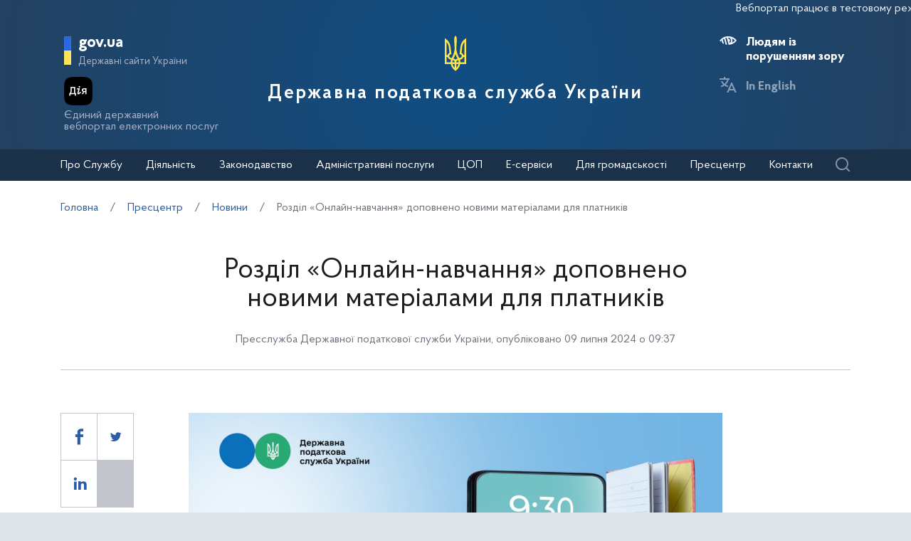

--- FILE ---
content_type: text/html; charset=UTF-8
request_url: https://tax.gov.ua/media-tsentr/novini/801101.html
body_size: 24191
content:






<!doctype html>
<html>
<head>
    <meta charset="utf-8">
    <title>Розділ «Онлайн-навчання» доповнено новими матеріалами для платників</title>
    
    
	<link rel="alternate" type="application/rss+xml" title="Державна податкова служба України" href="/rss.xml" />
	<meta name="viewport" content="width=device-width, initial-scale=1">
    <meta name="format-detection" content="telephone=no">
    <meta name="theme-color" content="#fff">
    <!--meta http-equiv="Cache-control" content="no-cache, must-revalidate" />
	<meta http-equiv="Expires" content="Thu, 01 Jan 1970 00:00:01 GMT" />
	<meta http-equiv="Pragma" content="no cache"-->
    <meta name="msapplication-TileImage" content="/images/favicon/ms-icon-144x144.png">
    <link rel="apple-touch-icon" sizes="57x57" href="/images/favicon/apple-icon-57x57.png"/>
    <link rel="apple-touch-icon" sizes="60x60" href="/images/favicon/apple-icon-60x60.png"/>
    <link rel="apple-touch-icon" sizes="72x72" href="/images/favicon/apple-icon-72x72.png"/>
    <link rel="apple-touch-icon" sizes="76x76" href="/images/favicon/apple-icon-76x76.png"/>
    <link rel="apple-touch-icon" sizes="114x114" href="/images/favicon/apple-icon-114x114.png"/>
    <link rel="apple-touch-icon" sizes="120x120" href="/images/favicon/apple-icon-120x120.png"/>
    <link rel="apple-touch-icon" sizes="144x144" href="/images/favicon/apple-icon-144x144.png"/>
    <link rel="apple-touch-icon" sizes="152x152" href="/images/favicon/apple-icon-152x152.png"/>
    <link rel="apple-touch-icon" sizes="180x180" href="/images/favicon/apple-icon-180x180.png"/>
    <link rel="icon" type="image/png" sizes="192x192" href="/images/favicon/android-icon-192x192.png"/>
    <link rel="icon" type="image/png" sizes="144x144" href="/images/favicon/android-icon-144x144.png"/>
    <link rel="icon" type="image/png" sizes="96x96" href="/images/favicon/android-icon-96x96.png"/>
    <link rel="icon" type="image/png" sizes="72x72" href="/images/favicon/android-icon-72x72.png"/>
    <link rel="icon" type="image/png" sizes="48x48" href="/images/favicon/android-icon-48x48.png"/>
    <link rel="icon" type="image/png" sizes="36x36" href="/images/favicon/android-icon-36x36.png"/>
    <link rel="icon" type="image/png" sizes="32x32" href="/images/favicon/favicon-32x32.png"/>
    <link rel="icon" type="image/png" sizes="96x96" href="/images/favicon/favicon-96x96.png"/>
    <link rel="icon" type="image/png" sizes="16x16" href="/images/favicon/favicon-16x16.png"/>
    <link rel="manifest" href="/images/favicon/manifest.json"/>    
    <link rel="stylesheet" media="all" href="/css/style.css?20230818" >
    <link rel="stylesheet" media="all" href="/css/plus.css?20230130" >
	<meta property="og:title" content="Розділ «Онлайн-навчання» доповнено новими матеріалами для платників" />
	<meta property="og:description" content="" />
	<meta property="og:url" content="https://tax.gov.ua/media-tsentr/novini/801101.html" />
	
		<meta property='og:image' content='https://tax.gov.ua/data/material/000/677/801101/668cdae96f2d8.jpg' />
		<link rel="image_src" href='https://tax.gov.ua/data/material/000/677/801101/668cdae96f2d8.jpg' />
	
	<meta property="og:site_name" content="tax.gov.ua" />
	<meta property="og:type" content="article" />
    <script>(function(w,d,s,l,i){w[l]=w[l]||[];w[l].push({'gtm.start': new Date().getTime(),event:'gtm.js'});var f=d.getElementsByTagName(s)[0], j=d.createElement(s),dl=l!='dataLayer'?'&l='+l:'';j.async=true;j.src='https://www.googletagmanager.com/gtm.js?id='+i+dl;f.parentNode.insertBefore(j,f); })(window,document,'script','dataLayer','GTM-K3TCT96');</script>

<script>(window.BOOMR_mq=window.BOOMR_mq||[]).push(["addVar",{"rua.upush":"false","rua.cpush":"true","rua.upre":"false","rua.cpre":"true","rua.uprl":"false","rua.cprl":"false","rua.cprf":"false","rua.trans":"SJ-8d6a4567-5e6b-414b-b7a3-fc5afbd8db00","rua.cook":"false","rua.ims":"false","rua.ufprl":"false","rua.cfprl":"true","rua.isuxp":"false","rua.texp":"norulematch","rua.ceh":"false","rua.ueh":"false","rua.ieh.st":"0"}]);</script>
                              <script>!function(e){var n="https://s.go-mpulse.net/boomerang/";if("False"=="True")e.BOOMR_config=e.BOOMR_config||{},e.BOOMR_config.PageParams=e.BOOMR_config.PageParams||{},e.BOOMR_config.PageParams.pci=!0,n="https://s2.go-mpulse.net/boomerang/";if(window.BOOMR_API_key="DWCVJ-VMATK-QT5JE-GBK5B-58PUL",function(){function e(){if(!o){var e=document.createElement("script");e.id="boomr-scr-as",e.src=window.BOOMR.url,e.async=!0,i.parentNode.appendChild(e),o=!0}}function t(e){o=!0;var n,t,a,r,d=document,O=window;if(window.BOOMR.snippetMethod=e?"if":"i",t=function(e,n){var t=d.createElement("script");t.id=n||"boomr-if-as",t.src=window.BOOMR.url,BOOMR_lstart=(new Date).getTime(),e=e||d.body,e.appendChild(t)},!window.addEventListener&&window.attachEvent&&navigator.userAgent.match(/MSIE [67]\./))return window.BOOMR.snippetMethod="s",void t(i.parentNode,"boomr-async");a=document.createElement("IFRAME"),a.src="about:blank",a.title="",a.role="presentation",a.loading="eager",r=(a.frameElement||a).style,r.width=0,r.height=0,r.border=0,r.display="none",i.parentNode.appendChild(a);try{O=a.contentWindow,d=O.document.open()}catch(_){n=document.domain,a.src="javascript:var d=document.open();d.domain='"+n+"';void(0);",O=a.contentWindow,d=O.document.open()}if(n)d._boomrl=function(){this.domain=n,t()},d.write("<bo"+"dy onload='document._boomrl();'>");else if(O._boomrl=function(){t()},O.addEventListener)O.addEventListener("load",O._boomrl,!1);else if(O.attachEvent)O.attachEvent("onload",O._boomrl);d.close()}function a(e){window.BOOMR_onload=e&&e.timeStamp||(new Date).getTime()}if(!window.BOOMR||!window.BOOMR.version&&!window.BOOMR.snippetExecuted){window.BOOMR=window.BOOMR||{},window.BOOMR.snippetStart=(new Date).getTime(),window.BOOMR.snippetExecuted=!0,window.BOOMR.snippetVersion=12,window.BOOMR.url=n+"DWCVJ-VMATK-QT5JE-GBK5B-58PUL";var i=document.currentScript||document.getElementsByTagName("script")[0],o=!1,r=document.createElement("link");if(r.relList&&"function"==typeof r.relList.supports&&r.relList.supports("preload")&&"as"in r)window.BOOMR.snippetMethod="p",r.href=window.BOOMR.url,r.rel="preload",r.as="script",r.addEventListener("load",e),r.addEventListener("error",function(){t(!0)}),setTimeout(function(){if(!o)t(!0)},3e3),BOOMR_lstart=(new Date).getTime(),i.parentNode.appendChild(r);else t(!1);if(window.addEventListener)window.addEventListener("load",a,!1);else if(window.attachEvent)window.attachEvent("onload",a)}}(),"".length>0)if(e&&"performance"in e&&e.performance&&"function"==typeof e.performance.setResourceTimingBufferSize)e.performance.setResourceTimingBufferSize();!function(){if(BOOMR=e.BOOMR||{},BOOMR.plugins=BOOMR.plugins||{},!BOOMR.plugins.AK){var n="true"=="true"?1:0,t="",a="amh6txqcciypm2lmcxmq-f-956c7571d-clientnsv4-s.akamaihd.net",i="false"=="true"?2:1,o={"ak.v":"39","ak.cp":"1660010","ak.ai":parseInt("1070273",10),"ak.ol":"0","ak.cr":9,"ak.ipv":4,"ak.proto":"h2","ak.rid":"94a3139","ak.r":42223,"ak.a2":n,"ak.m":"dsce28","ak.n":"essl","ak.bpcip":"3.15.233.0","ak.cport":57444,"ak.gh":"23.66.124.156","ak.quicv":"","ak.tlsv":"tls1.3","ak.0rtt":"","ak.0rtt.ed":"","ak.csrc":"-","ak.acc":"","ak.t":"1768691161","ak.ak":"hOBiQwZUYzCg5VSAfCLimQ==v5g3PqwATAsUAqANNMaDZeV0VlcUBkAyY/e3NYwD29zTUxNtJjUyoEFzDtdNY9ctF1C3sd4+rsFrDX+VbPhGT3FvkLhtR0fCxCyHcHrY4E1nIYZJZX2tPsN2sJMeTD7KKoX4vQJDL5+B+6zOqd23xCVooVtbHfiLrsMgDYtk7Soy9DnbZwM6o18x/AKb4VeJ/FEY3zKty7+AS8/X2QsUsVeJn3WsNEGSc0QO1s+74hcipyqwXXxiJt0VJpfn65laZktxq/4h0lnKO/aLdTiqcxbMND+VrO9VlB4Gb6mIFdIxfbu8l6LrFdrBNzg7va73gbCq9nUgkg7LHS04uWiv6n/mjStBWEPXq1SBAf2pJEtR5/IXu1kZ2FJLPIk0NCQYFv3Q2qQkgN5Mmep85gkXg8GRHmlKfwhs5Bb2lqfjQAk=","ak.pv":"7","ak.dpoabenc":"","ak.tf":i};if(""!==t)o["ak.ruds"]=t;var r={i:!1,av:function(n){var t="http.initiator";if(n&&(!n[t]||"spa_hard"===n[t]))o["ak.feo"]=void 0!==e.aFeoApplied?1:0,BOOMR.addVar(o)},rv:function(){var e=["ak.bpcip","ak.cport","ak.cr","ak.csrc","ak.gh","ak.ipv","ak.m","ak.n","ak.ol","ak.proto","ak.quicv","ak.tlsv","ak.0rtt","ak.0rtt.ed","ak.r","ak.acc","ak.t","ak.tf"];BOOMR.removeVar(e)}};BOOMR.plugins.AK={akVars:o,akDNSPreFetchDomain:a,init:function(){if(!r.i){var e=BOOMR.subscribe;e("before_beacon",r.av,null,null),e("onbeacon",r.rv,null,null),r.i=!0}return this},is_complete:function(){return!0}}}}()}(window);</script></head>
<body id="js-body">
<noscript><iframe src="//www.googletagmanager.com/ns.html?id=GTM-K3TCT96"
                  height="0" width="0" style="display:none;visibility:hidden"></iframe></noscript>
<div class="wrapper wrapper__textpage">
    <header id="js-header" class="header">
<marquee style="color: #F5F7FA; position: absolute; font-size: 16px">Вебпортал працює в тестовому режимі. Зауваження та пропозиції надсилайте на web_admin@tax.gov.ua</marquee>        <div class="container">
    
            <div class="subtitle">
                <a href="#" class="subtitle__domain js-subtitle__domain">gov.ua</a>
                <a href="#" class="subtitle__title js-subtitle__title">
                    Державні сайти України                </a>
            </div>

            <a href="https://diia.gov.ua/" target="_blank" class="diya">
                <img src="/img/diya.png" alt="diya" class="diya__image">
                <span class="diya__text">
                    Єдиний державний<br/>вебпортал електронних послуг
                </span>
            </a>
    
            <div class="subtitle__popup">
                <a href="#" class="subtitle__menuclose"></a>
                <ul class="subtitle__links">
                                        <li>
                        <a href="https://www.president.gov.ua/" class="subtitle__link" target="_blank" rel="nofollow">
                            Президент України                        </a>
                    </li>
                    <li>
                        <a href="https://rada.gov.ua/" class="subtitle__link" target="_blank" rel="nofollow">
                            Верховна Рада України                        </a>
                    </li>
                    <li>
                        <a href="https://www.kmu.gov.ua/" class="subtitle__link" target="_blank" rel="nofollow">
                            Урядовий портал                        </a>
                    </li>
                    <li>
                        <a href="https://mof.gov.ua/" class="subtitle__link" target="_blank" rel="nofollow">
                            Міністерство фінансів України                        </a>
                    </li>
                </ul>
                <a class="subtitle__link subtitle__link-bottom" href="https://www.kmu.gov.ua/catalog" target="_blank">
                    Інші органи виконавчої влади                </a>
            </div>

            <div class="helpers">
                <div class="helpers__search">
                    <a href="#" class="helpers__search-link">Пошук</a>
                </div>
            </div>
    
            <div class="maininfo">
                <div class="maininfo__toggle mobileVisible"></div>
    
                <div class="maininfo__title">
					<div class="maininfo__title-main">
                        <div id="gerb">
                            <a href="/">
                                <img src="/img/gerb.svg" width="30">
                            </a>
                        </div>

                        <a href="/" class="main-title">
                                                            Державна податкова служба України                                                    </a>
                    </div>
                </div>
                <div class="maininfo__toggled">
                    <a href="#" class="maininfo__toggled-close mobileVisible"></a>
                    
<div class="maininfo__menu">
    <ul class="menu">
        <li class="menu__logo">
            
<div class="logo link-logo-action" data-target-page="/">
    <div class="logo__circles">
        <div class="logo__circle"></div>
        <div class="logo__circle">
            <svg xmlns="http://www.w3.org/2000/svg" viewBox="0 0 240 400" width="12px">
                <path d="M120 0c-9.3 10.6-15 24.4-15 39.6.6 33.4 4.6 66.7 5 100 .7 31.1-8.6 60.3-19.9 88.8-3.8 7.9-7.9 15.6-12 23.3l-12-2.4c-10.8-2.2-17.9-12.7-15.7-23.5 1.9-9.5 10.2-16.1 19.5-16.1l4.4.5-9.8-81.6c-3.2-36.4-21.9-68.3-49.5-89-4.7-3.6-9.8-6.8-15-9.7v289.7h66.9c5 27.1 19.9 50.8 40.9 67 5 3.4 9.2 8 12.2 13.3 3-5.3 7.2-9.8 12.2-13.3 21-16.2 35.9-39.9 40.9-67H240V29.9c-5.2 2.9-10.3 6.1-15 9.7-27.6 20.7-46.3 52.6-49.5 88.9l-9.8 81.6 4.4-.5c9.3 0 17.6 6.6 19.5 16.1 2.2 10.8-4.9 21.4-15.7 23.5l-12 2.4c-4.1-7.7-8.2-15.4-12-23.3-11.3-28.5-20.7-57.7-19.9-88.8.4-33.4 4.4-66.7 5-100 0-15.1-5.7-28.9-15-39.5zM20 71.7c12.9 15.2 21.6 34.1 24.2 54.9l8 67.3c-10.2 5.1-18 14.5-20.9 25.8H20v-148zm200 0v148h-11.3c-2.9-11.3-10.7-20.7-20.9-25.8l8-67.3c2.6-20.8 11.3-39.8 24.2-54.9zM120 206.9c5.4 17.6 12.8 34.3 22 49.8-8.7 2.7-16.3 7.8-22 14.8-5.6-6.9-13.2-12.1-22-14.8 9.2-15.5 16.6-32.2 22-49.8zM20 239.7h11.3c3.6 13.8 14.3 24.7 28 28.5l9.6 2.2c-2.6 9.3-4 19.2-4 29.3H20v-60zm188.7 0H220v60h-45c0-10.1-1.4-20-4-29.3l9.6-2.2c13.7-3.8 24.5-14.7 28.1-28.5zM88.5 275c12.1 1.7 21.5 12.1 21.5 24.7H85c0-8.6 1.3-16.9 3.5-24.7zm63 0c2.2 7.9 3.5 16.1 3.5 24.7h-25c0-12.6 9.4-23 21.5-24.7zm-64.2 44.7H110v42.1c-11-11.5-19-26-22.7-42.1zm42.7 0h22.7c-3.7 16.1-11.7 30.6-22.7 42.1v-42.1z" fill="#ffffff"/>
            </svg>
        </div>
    </div>
    <div class="logo__text">
        Державна<br>податкова<br>служба України    </div>
</div>        </li>
                                    <li class="maininfo__menu-link maininfo__menu-link-submenu"><a href="#">Про Службу</a>
                    <ul class="maininfo__menu-submenu">

                        
                                                                                    <li class="maininfo__menu-sublink">
                                    <a href="/pro-sts-ukraini/kerivnitstvo/">Керівництво</a>
                                </li>
                                                            <li class="maininfo__menu-sublink">
                                    <a href="/pro-sts-ukraini/pologennya/">Положення</a>
                                </li>
                                                            <li class="maininfo__menu-sublink">
                                    <a href="/pro-sts-ukraini/struktura/">Структура </a>
                                </li>
                                                            <li class="maininfo__menu-sublink">
                                    <a href="/pro-sts-ukraini/misiya-ta-strategichni-tsili/">Місія, стратегічні цілі та пріоритети</a>
                                </li>
                                                            <li class="maininfo__menu-sublink">
                                    <a href="/pro-sts-ukraini/robota-z-personalom/">Робота з персоналом</a>
                                </li>
                                                            <li class="maininfo__menu-sublink">
                                    <a href="/pro-sts-ukraini/navchalni-zakladi/">Навчальні заклади</a>
                                </li>
                                                            <li class="maininfo__menu-sublink">
                                    <a href="/pro-sts-ukraini/vseukrainska-profesiyna-spilka-pratsivnikiv-organiv-derjavnoi-podatkov/">Всеукраїнська професійна спілка працівників органів державної податкової служби</a>
                                </li>
                                                            <li class="maininfo__menu-sublink">
                                    <a href="/pro-sts-ukraini/upovnovajeni-osobi-/">Уповноважені особи </a>
                                </li>
                                                                        </ul>
                </li>
                                                <li class="maininfo__menu-link maininfo__menu-link-submenu"><a href="#">Діяльність </a>
                    <ul class="maininfo__menu-submenu">

                        
                                                                                    <li class="maininfo__menu-sublink">
                                    <a href="/diyalnist-/natsionalna-strategiya-dohodiv/">Національна стратегія доходів</a>
                                </li>
                                                            <li class="maininfo__menu-sublink">
                                    <a href="/diyalnist-/zakonodavstvo-pro-diyalnis/">Законодавство про діяльність</a>
                                </li>
                                                            <li class="maininfo__menu-sublink">
                                    <a href="/diyalnist-/plani-ta-zviti-roboti-/">Плани та звіти роботи</a>
                                </li>
                                                            <li class="maininfo__menu-sublink">
                                    <a href="/diyalnist-/pokazniki-roboti/">Показники роботи</a>
                                </li>
                                                            <li class="maininfo__menu-sublink">
                                    <a href="/diyalnist-/rezalt/">Результати діяльності</a>
                                </li>
                                                            <li class="maininfo__menu-sublink">
                                    <a href="/diyalnist-/vidshkoduvannya-pdchv/">Відшкодування ПДВ</a>
                                </li>
                                                            <li class="maininfo__menu-sublink">
                                    <a href="https://tax.gov.ua/data/files/479918.pdf">Окремі показники декларування ПДВ по галузям</a>
                                </li>
                                                            <li class="maininfo__menu-sublink">
                                    <a href="/diyalnist-/pomisyachno-podatkova-efektivnist-z-pdv/">Помісячно податкова ефективність з ПДВ на рівні класу</a>
                                </li>
                                                            <li class="maininfo__menu-sublink">
                                    <a href="/diyalnist-/transfertne-tsinoutvorennya-ta-mijnarodne-opodatkuvannya/">Трансфертне ціноутворення та міжнародне оподаткування</a>
                                </li>
                                                            <li class="maininfo__menu-sublink">
                                    <a href="/diyalnist-/mijnarodne-/">Міжнародне співробітництво</a>
                                </li>
                                                            <li class="maininfo__menu-sublink">
                                    <a href="/diyalnist-/zapobigannya-proyavam-korupts/">Запобігання проявам корупції</a>
                                </li>
                                                            <li class="maininfo__menu-sublink">
                                    <a href="/diyalnist-/vzaemodiya-z-verhovnoyu-radoyu-ukraini/">Взаємодія з Верховною Радою України</a>
                                </li>
                                                            <li class="maininfo__menu-sublink">
                                    <a href="/diyalnist-/regulyatorna-politika-/">Регуляторна політика</a>
                                </li>
                                                            <li class="maininfo__menu-sublink">
                                    <a href="/diyalnist-/zakupivli-tovariv-robit/">Державні закупівлі</a>
                                </li>
                                                            <li class="maininfo__menu-sublink">
                                    <a href="/diyalnist-/informatsiya-pro-splatu-podatkiv/">Інформація про сплату податків</a>
                                </li>
                                                            <li class="maininfo__menu-sublink">
                                    <a href="/diyalnist-/informatsiya-pro-rezultati/">Інформація про результати знищення продукції та обладнання</a>
                                </li>
                                                            <li class="maininfo__menu-sublink">
                                    <a href="/diyalnist-/informatsiya-schodo-obsyagu-/">Інформація щодо обсягу проданих через РРО підакцизних товарів у розрізі КАТОТТГ</a>
                                </li>
                                                            <li class="maininfo__menu-sublink">
                                    <a href="/diyalnist-/elektronnyi-servisi/">Електронні сервіси</a>
                                </li>
                                                            <li class="maininfo__menu-sublink">
                                    <a href="/diyalnist-/vnutrishniy-audit/">Внутрішній аудит</a>
                                </li>
                                                            <li class="maininfo__menu-sublink">
                                    <a href="/diyalnist-/podatkoviy-audit/">Контрольно-перевірочна робота підрозділів податкового аудиту</a>
                                </li>
                                                            <li class="maininfo__menu-sublink">
                                    <a href="/pro-sts-ukraini/upovnovajeni-osobi-/">Уповноважені особи </a>
                                </li>
                                                            <li class="maininfo__menu-sublink">
                                    <a href="/diyalnist-/upravlinnya-zminami-dps/">Управління змінами ДПС</a>
                                </li>
                                                            <li class="maininfo__menu-sublink">
                                    <a href="/diyalnist-/apostil/">Апостиль</a>
                                </li>
                                                            <li class="maininfo__menu-sublink">
                                    <a href="https://tax.gov.ua/baneryi/nerezidentam-postachalnikam-elektronnih-poslug/">Особам-нерезидентам – постачальникам електронних послуг</a>
                                </li>
                                                            <li class="maininfo__menu-sublink">
                                    <a href="https://tax.gov.ua/diyalnist-/kontrol-virobnitstva-i-obigu-pidaktsiznih-tovariv/">Контроль виробництва і обігу підакцизних товарів</a>
                                </li>
                                                            <li class="maininfo__menu-sublink">
                                    <a href="/diyalnist-/bezbarernist/">Безбар’єрність</a>
                                </li>
                                                                        </ul>
                </li>
                                                <li class="maininfo__menu-link maininfo__menu-link-submenu"><a href="#">Законодавство</a>
                    <ul class="maininfo__menu-submenu">

                        
                                                                                    <li class="maininfo__menu-sublink">
                                    <a href="/zakonodavstvo/podatkove-zakonodavstvo/">Податкове законодавство</a>
                                </li>
                                                            <li class="maininfo__menu-sublink">
                                    <a href="/zakonodavstvo/ediniy-vnesok-na-zagalnoobovyazkove-/">Єдиний внесок на загальнообов'язкове державне соціальне страхування</a>
                                </li>
                                                            <li class="maininfo__menu-sublink">
                                    <a href="/zakonodavstvo/podatki-ta-zbori/">Податки, збори, платежі</a>
                                </li>
                                                            <li class="maininfo__menu-sublink">
                                    <a href="/zakonodavstvo/elektronni-formi-dokumentiv/">Електронні форми документів</a>
                                </li>
                                                                        </ul>
                </li>
                                                <li class="maininfo__menu-link maininfo__menu-link-submenu"><a href="#">Адміністративні послуги</a>
                    <ul class="maininfo__menu-submenu">

                                                    <li class="menu-tabs">
                                <div class="menu-tabs__container">
                                    <div class="menu-tabs__header">
                                                                                    <div class="menu-tab__btn js-menu-tab-btn" data-btn="0">
                                                <a href="#">Послуги ДПС</a>
                                            </div>
                                                                                    <div class="menu-tab__btn js-menu-tab-btn" data-btn="1">
                                                <a href="#">Послуги Головних управлінь ДПС в областях та м. Києві </a>
                                            </div>
                                                                                    <div class="menu-tab__btn js-menu-tab-btn" data-btn="2">
                                                <a href="#">Послуги Міжрегіональних управлінь ДПС по роботі з великими платниками податків</a>
                                            </div>
                                                                            </div>

                                                                            <div class="menu-tab__content js-menu-tab-cont"
                                             data-tab="0">
                                            <div class="menu-tab__mobile">
                                                <div class="menu-tab__mobile-prev js-mtm-prev"></div>
                                                <div class="menu-tab__mobile-title">Послуги ДПС</div>
                                                <div class="menu-tab__mobile-close js-mtm-close"></div>
                                            </div>
                                            <div class="menu-tab__content-wrap">
                                                                                                    <div class="menu-tab__item"><a
                                                                href="/administrativni-poslugi/poslugi-dps/derjavniy-reestr-reestratoriv-rozrahunkovih-operatsiy/">Державний реєстр реєстраторів розрахункових операцій</a>
                                                    </div>
                                                                                                    <div class="menu-tab__item"><a
                                                                href="/administrativni-poslugi/poslugi-dps/reestratsiya-programnogo-reestratora-rozrahunkovih-operatsiy/">Реєстрація програмного реєстратора розрахункових операцій</a>
                                                    </div>
                                                                                                    <div class="menu-tab__item"><a
                                                                href="/administrativni-poslugi/poslugi-dps/litsenzuvannya/">Ліцензування</a>
                                                    </div>
                                                                                            </div>
                                        </div>
                                                                            <div class="menu-tab__content js-menu-tab-cont"
                                             data-tab="1">
                                            <div class="menu-tab__mobile">
                                                <div class="menu-tab__mobile-prev js-mtm-prev"></div>
                                                <div class="menu-tab__mobile-title">Послуги Головних управлінь ДПС в областях та м. Києві </div>
                                                <div class="menu-tab__mobile-close js-mtm-close"></div>
                                            </div>
                                            <div class="menu-tab__content-wrap">
                                                                                                    <div class="menu-tab__item"><a
                                                                href="/administrativni-poslugi/poslugi-golovnih-upravlin-dps/reestratsiya-fizichnih-osib-u-derjavniomu-reestri-fizichnih-osib/">Реєстрація фізичних осіб у Державному реєстрі фізичних осіб - платників податків (ДРФО)</a>
                                                    </div>
                                                                                                    <div class="menu-tab__item"><a
                                                                href="/administrativni-poslugi/poslugi-golovnih-upravlin-dps/reestratsiyni-poslugi/">Реєстраційні послуги</a>
                                                    </div>
                                                                                                    <div class="menu-tab__item"><a
                                                                href="/administrativni-poslugi/poslugi-golovnih-upravlin-dps/vidacha-dovidok/">Видача довідок</a>
                                                    </div>
                                                                                                    <div class="menu-tab__item"><a
                                                                href="/administrativni-poslugi/poslugi-golovnih-upravlin-dps/nadannya-vityagiv/">Надання витягів</a>
                                                    </div>
                                                                                                    <div class="menu-tab__item"><a
                                                                href="/administrativni-poslugi/poslugi-golovnih-upravlin-dps/litsenzuvannya/">Ліцензування</a>
                                                    </div>
                                                                                                    <div class="menu-tab__item"><a
                                                                href="/administrativni-poslugi/poslugi-golovnih-upravlin-dps/diya-siti/">Дія Сіті</a>
                                                    </div>
                                                                                            </div>
                                        </div>
                                                                            <div class="menu-tab__content js-menu-tab-cont"
                                             data-tab="2">
                                            <div class="menu-tab__mobile">
                                                <div class="menu-tab__mobile-prev js-mtm-prev"></div>
                                                <div class="menu-tab__mobile-title">Послуги Міжрегіональних управлінь ДПС по роботі з великими платниками податків</div>
                                                <div class="menu-tab__mobile-close js-mtm-close"></div>
                                            </div>
                                            <div class="menu-tab__content-wrap">
                                                                                                    <div class="menu-tab__item"><a
                                                                href="/administrativni-poslugi/poslugi-mijregionalnih-upravlin-dps/reestratsiyni-poslugi/">Реєстраційні послуги</a>
                                                    </div>
                                                                                                    <div class="menu-tab__item"><a
                                                                href="/administrativni-poslugi/poslugi-mijregionalnih-upravlin-dps/nadannya-vityagiv/">Надання витягів</a>
                                                    </div>
                                                                                                    <div class="menu-tab__item"><a
                                                                href="/administrativni-poslugi/poslugi-mijregionalnih-upravlin-dps/vidacha-dovidok/">Видача довідок</a>
                                                    </div>
                                                                                                    <div class="menu-tab__item"><a
                                                                href="/administrativni-poslugi/poslugi-mijregionalnih-upravlin-dps/diya-siti/">Дія Сіті</a>
                                                    </div>
                                                                                            </div>
                                        </div>
                                                                    </div>
                            </li>
                        
                                            </ul>
                </li>
                                                <li class="maininfo__menu-link">
                    <a href="/tsentri-obslugovuvannya-platnikiv/">ЦОП</a>
                </li>
                                                <li class="maininfo__menu-link maininfo__menu-link-submenu"><a href="#">Е-сервіси</a>
                    <ul class="maininfo__menu-submenu">

                        
                                                                                    <li class="maininfo__menu-sublink">
                                    <a href="https://cabinet.tax.gov.ua/">Електронний кабінет</a>
                                </li>
                                                            <li class="maininfo__menu-sublink">
                                    <a href="https://cabinet.tax.gov.ua/registers">Інформація з реєстрів</a>
                                </li>
                                                            <li class="maininfo__menu-sublink">
                                    <a href="https://tax.gov.ua/businesspartner">Дізнайся більше про свого бізнес-партнера</a>
                                </li>
                                                            <li class="maininfo__menu-sublink">
                                    <a href="https://zir.tax.gov.ua/">Загальнодоступний інформаційно-довідковий ресурс</a>
                                </li>
                                                            <li class="maininfo__menu-sublink">
                                    <a href="https://tax.gov.ua/others/puls-">Сервіс "Пульс" ДПС</a>
                                </li>
                                                            <li class="maininfo__menu-sublink">
                                    <a href="https://ca.tax.gov.ua/">Кваліфікований надавач електронних довірчих послуг</a>
                                </li>
                                                            <li class="maininfo__menu-sublink">
                                    <a href="https://tax.gov.ua/elektronna-zvitnist/">Електронна звітність</a>
                                </li>
                                                            <li class="maininfo__menu-sublink">
                                    <a href="https://tax.gov.ua/others/deklaruvannya-gromadyan">Декларування громадян</a>
                                </li>
                                                            <li class="maininfo__menu-sublink">
                                    <a href="https://tax.gov.ua/data/material/000/006/58768/Forms_servis_fiz.htm">Реєстр форм електронних документів (перелік сервісних запитів) для фізичних осіб</a>
                                </li>
                                                            <li class="maininfo__menu-sublink">
                                    <a href="https://tax.gov.ua/data/material/000/006/58768/Forms_servis_yur.htm">Реєстр форм електронних документiв (перелік сервісних запитів) для юридичних осіб</a>
                                </li>
                                                            <li class="maininfo__menu-sublink">
                                    <a href="https://tax.gov.ua/others/kontakt-tsentr/">Контакт-центр</a>
                                </li>
                                                            <li class="maininfo__menu-sublink">
                                    <a href="https://tax.gov.ua/dlya-gromadskosti/dpa-i-gromadskist/memorandumi-ta-dogovori/arh/332465.html">Угода про інформаційне співробітництво щодо надання сервісної послуги з передачі фінансовій установі даних з фінансової звітності підприємства</a>
                                </li>
                                                            <li class="maininfo__menu-sublink">
                                    <a href="https://tax.gov.ua/baneryi/nerezidentam-postachalnikam-elektronnih-poslug/">Особам-нерезидентам – постачальникам електронних послуг</a>
                                </li>
                                                            <li class="maininfo__menu-sublink">
                                    <a href="https://map.tax.gov.ua/">Податкова карта України</a>
                                </li>
                                                            <li class="maininfo__menu-sublink">
                                    <a href="https://tax.gov.ua/cigars">Інформація про максимальні роздрібні ціни виробників та імпортерів підакцизних товарів (продукції)</a>
                                </li>
                                                            <li class="maininfo__menu-sublink">
                                    <a href="https://cabinet.tax.gov.ua/registers/pub-doc">Система обліку публічної інформації </a>
                                </li>
                                                            <li class="maininfo__menu-sublink">
                                    <a href="https://cabinet.tax.gov.ua/registers/ipk">Дані Єдиного реєстру індивідуальних податкових консультацій</a>
                                </li>
                                                            <li class="maininfo__menu-sublink">
                                    <a href="https://tax.gov.ua/baneryi/dlya-volonteriv/">Для волонтерів</a>
                                </li>
                                                            <li class="maininfo__menu-sublink">
                                    <a href="https://cabinet.tax.gov.ua/registers/pdv">Дані реєстру платників ПДВ</a>
                                </li>
                                                            <li class="maininfo__menu-sublink">
                                    <a href="https://cabinet.tax.gov.ua/cashregs/check">Пошук фіскального чека</a>
                                </li>
                                                            <li class="maininfo__menu-sublink">
                                    <a href="https://cabinet.tax.gov.ua/registers/mark">Пошук марки акцизного податку</a>
                                </li>
                                                            <li class="maininfo__menu-sublink">
                                    <a href="https://tax.gov.ua/calculator">Калькулятор для обчислення сум податку на нерухоме майно, відмінне від земельної ділянки та плати за землю з фізичних осіб</a>
                                </li>
                                                            <li class="maininfo__menu-sublink">
                                    <a href="https://tax.gov.ua/mobilniy-zastosunok-moya-podatkova">Мобільний застосунок «Моя податкова»</a>
                                </li>
                                                                        </ul>
                </li>
                                                <li class="maininfo__menu-link maininfo__menu-link-submenu"><a href="#">Для громадськості</a>
                    <ul class="maininfo__menu-submenu">

                        
                                                                                    <li class="maininfo__menu-sublink">
                                    <a href="/dlya-gromadskosti/informatsiya-dlya-institutiv-gromadyanskogo-suspilstva--biznes-asotsiatsiy/">Інформація для Інститутів громадянського суспільства, бізнес-асоціацій</a>
                                </li>
                                                            <li class="maininfo__menu-sublink">
                                    <a href="/dlya-gromadskosti/dostup-do-publichnoi-inform/">Публічна інформація</a>
                                </li>
                                                            <li class="maininfo__menu-sublink">
                                    <a href="/dlya-gromadskosti/zvernennya-gromadyan/">Звернення громадян</a>
                                </li>
                                                            <li class="maininfo__menu-sublink">
                                    <a href="/dlya-gromadskosti/gromadska-rada/">Громадська рада</a>
                                </li>
                                                            <li class="maininfo__menu-sublink">
                                    <a href="/dlya-gromadskosti/dpa-i-gromadskist/">Взаємодія з громадськістю</a>
                                </li>
                                                            <li class="maininfo__menu-sublink">
                                    <a href="/dlya-gromadskosti/bezoplatna-pravnicha-dopomoga/">Безоплатна правнича допомога</a>
                                </li>
                                                                        </ul>
                </li>
                                                <li class="maininfo__menu-link maininfo__menu-link-submenu"><a href="#">Пресцентр</a>
                    <ul class="maininfo__menu-submenu">

                        
                                                                                    <li class="maininfo__menu-sublink">
                                    <a href="/media-tsentr/novini/">Новини</a>
                                </li>
                                                            <li class="maininfo__menu-sublink">
                                    <a href="/media-tsentr/antikoruptsiyna-diyalnist/">Антикорупційна діяльність</a>
                                </li>
                                                            <li class="maininfo__menu-sublink">
                                    <a href="/media-tsentr/regionalni-novini/">Регіональні новини</a>
                                </li>
                                                            <li class="maininfo__menu-sublink">
                                    <a href="/media-tsentr/pres-slujba/">Пресслужба</a>
                                </li>
                                                            <li class="maininfo__menu-sublink">
                                    <a href="/media-tsentr/prezentatsiyni-materiali/">Презентаційні матеріали</a>
                                </li>
                                                            <li class="maininfo__menu-sublink">
                                    <a href="/media-tsentr/fotogalereya/">Фотогалерея</a>
                                </li>
                                                            <li class="maininfo__menu-sublink">
                                    <a href="/media-tsentr/videogalereya/">Відеогалерея</a>
                                </li>
                                                                        </ul>
                </li>
                                                <li class="maininfo__menu-link">
                    <a href="/others/kontakti/">Контакти</a>
                </li>
                        </ul>
</div>
    
                    <div class="maininfo__usefull">
                        <div class="maininfo__blind">
                            <a href="#" class="maininfo__usefull-link maininfo__usefull-link-blinded js-maininfo__usefull-link-blinded">
                                <span class="blind-no">Людям із порушенням зору</span>
                                <span class="blind-yes">Стандартна версія</span>
                            </a>
                            <a href="#" class="maininfo__blindlink maininfo__blindlink-plus js-maininfo__blindlink-plus">A +</a>
                            <a href="#" class="maininfo__blindlink maininfo__blindlink-minus js-maininfo__blindlink-minus">A -</a>
                        </div>
                                                    <a href="/en/" class="maininfo__usefull-link maininfo__usefull-link-english">
                                In English                            </a>
                                            </div>
                </div>
            </div>
    
        </div>
        <form class="searchform" action="/search/" method="get">
            <a href="#" class="searchform__opened-close"></a>
            <div class="searchform__buttons">
                <a href="#" class="searchform__button searchform__button-active">
                    <span>Шукати по слову</span>
                </a>
                <span class="searchform__or">або</span>
                <a href="#" class="searchform__button">
                    <span>по точній фразі</span>
                </a>
            </div>
            <div class="searchform__container">
                <div class="searchform__container-title">Ключові слова</div>
                <input type="text" placeholder="Пошук по сайту" name="query" />
                <button class="button__search">
                    Знайти                </button>
            </div>
        </form>
    </header>

    <div id="js-menu-desktop" class="menu-desktop">
        <div class="menu-desktop__wrap">
            
<div class="maininfo__menu">
    <ul class="menu">
        <li class="menu__logo">
            
<div class="logo link-logo-action" data-target-page="/">
    <div class="logo__circles">
        <div class="logo__circle"></div>
        <div class="logo__circle">
            <svg xmlns="http://www.w3.org/2000/svg" viewBox="0 0 240 400" width="12px">
                <path d="M120 0c-9.3 10.6-15 24.4-15 39.6.6 33.4 4.6 66.7 5 100 .7 31.1-8.6 60.3-19.9 88.8-3.8 7.9-7.9 15.6-12 23.3l-12-2.4c-10.8-2.2-17.9-12.7-15.7-23.5 1.9-9.5 10.2-16.1 19.5-16.1l4.4.5-9.8-81.6c-3.2-36.4-21.9-68.3-49.5-89-4.7-3.6-9.8-6.8-15-9.7v289.7h66.9c5 27.1 19.9 50.8 40.9 67 5 3.4 9.2 8 12.2 13.3 3-5.3 7.2-9.8 12.2-13.3 21-16.2 35.9-39.9 40.9-67H240V29.9c-5.2 2.9-10.3 6.1-15 9.7-27.6 20.7-46.3 52.6-49.5 88.9l-9.8 81.6 4.4-.5c9.3 0 17.6 6.6 19.5 16.1 2.2 10.8-4.9 21.4-15.7 23.5l-12 2.4c-4.1-7.7-8.2-15.4-12-23.3-11.3-28.5-20.7-57.7-19.9-88.8.4-33.4 4.4-66.7 5-100 0-15.1-5.7-28.9-15-39.5zM20 71.7c12.9 15.2 21.6 34.1 24.2 54.9l8 67.3c-10.2 5.1-18 14.5-20.9 25.8H20v-148zm200 0v148h-11.3c-2.9-11.3-10.7-20.7-20.9-25.8l8-67.3c2.6-20.8 11.3-39.8 24.2-54.9zM120 206.9c5.4 17.6 12.8 34.3 22 49.8-8.7 2.7-16.3 7.8-22 14.8-5.6-6.9-13.2-12.1-22-14.8 9.2-15.5 16.6-32.2 22-49.8zM20 239.7h11.3c3.6 13.8 14.3 24.7 28 28.5l9.6 2.2c-2.6 9.3-4 19.2-4 29.3H20v-60zm188.7 0H220v60h-45c0-10.1-1.4-20-4-29.3l9.6-2.2c13.7-3.8 24.5-14.7 28.1-28.5zM88.5 275c12.1 1.7 21.5 12.1 21.5 24.7H85c0-8.6 1.3-16.9 3.5-24.7zm63 0c2.2 7.9 3.5 16.1 3.5 24.7h-25c0-12.6 9.4-23 21.5-24.7zm-64.2 44.7H110v42.1c-11-11.5-19-26-22.7-42.1zm42.7 0h22.7c-3.7 16.1-11.7 30.6-22.7 42.1v-42.1z" fill="#ffffff"/>
            </svg>
        </div>
    </div>
    <div class="logo__text">
        Державна<br>податкова<br>служба України    </div>
</div>        </li>
                                    <li class="maininfo__menu-link maininfo__menu-link-submenu"><a href="#">Про Службу</a>
                    <ul class="maininfo__menu-submenu">

                        
                                                                                    <li class="maininfo__menu-sublink">
                                    <a href="/pro-sts-ukraini/kerivnitstvo/">Керівництво</a>
                                </li>
                                                            <li class="maininfo__menu-sublink">
                                    <a href="/pro-sts-ukraini/pologennya/">Положення</a>
                                </li>
                                                            <li class="maininfo__menu-sublink">
                                    <a href="/pro-sts-ukraini/struktura/">Структура </a>
                                </li>
                                                            <li class="maininfo__menu-sublink">
                                    <a href="/pro-sts-ukraini/misiya-ta-strategichni-tsili/">Місія, стратегічні цілі та пріоритети</a>
                                </li>
                                                            <li class="maininfo__menu-sublink">
                                    <a href="/pro-sts-ukraini/robota-z-personalom/">Робота з персоналом</a>
                                </li>
                                                            <li class="maininfo__menu-sublink">
                                    <a href="/pro-sts-ukraini/navchalni-zakladi/">Навчальні заклади</a>
                                </li>
                                                            <li class="maininfo__menu-sublink">
                                    <a href="/pro-sts-ukraini/vseukrainska-profesiyna-spilka-pratsivnikiv-organiv-derjavnoi-podatkov/">Всеукраїнська професійна спілка працівників органів державної податкової служби</a>
                                </li>
                                                            <li class="maininfo__menu-sublink">
                                    <a href="/pro-sts-ukraini/upovnovajeni-osobi-/">Уповноважені особи </a>
                                </li>
                                                                        </ul>
                </li>
                                                <li class="maininfo__menu-link maininfo__menu-link-submenu"><a href="#">Діяльність </a>
                    <ul class="maininfo__menu-submenu">

                        
                                                                                    <li class="maininfo__menu-sublink">
                                    <a href="/diyalnist-/natsionalna-strategiya-dohodiv/">Національна стратегія доходів</a>
                                </li>
                                                            <li class="maininfo__menu-sublink">
                                    <a href="/diyalnist-/zakonodavstvo-pro-diyalnis/">Законодавство про діяльність</a>
                                </li>
                                                            <li class="maininfo__menu-sublink">
                                    <a href="/diyalnist-/plani-ta-zviti-roboti-/">Плани та звіти роботи</a>
                                </li>
                                                            <li class="maininfo__menu-sublink">
                                    <a href="/diyalnist-/pokazniki-roboti/">Показники роботи</a>
                                </li>
                                                            <li class="maininfo__menu-sublink">
                                    <a href="/diyalnist-/rezalt/">Результати діяльності</a>
                                </li>
                                                            <li class="maininfo__menu-sublink">
                                    <a href="/diyalnist-/vidshkoduvannya-pdchv/">Відшкодування ПДВ</a>
                                </li>
                                                            <li class="maininfo__menu-sublink">
                                    <a href="https://tax.gov.ua/data/files/479918.pdf">Окремі показники декларування ПДВ по галузям</a>
                                </li>
                                                            <li class="maininfo__menu-sublink">
                                    <a href="/diyalnist-/pomisyachno-podatkova-efektivnist-z-pdv/">Помісячно податкова ефективність з ПДВ на рівні класу</a>
                                </li>
                                                            <li class="maininfo__menu-sublink">
                                    <a href="/diyalnist-/transfertne-tsinoutvorennya-ta-mijnarodne-opodatkuvannya/">Трансфертне ціноутворення та міжнародне оподаткування</a>
                                </li>
                                                            <li class="maininfo__menu-sublink">
                                    <a href="/diyalnist-/mijnarodne-/">Міжнародне співробітництво</a>
                                </li>
                                                            <li class="maininfo__menu-sublink">
                                    <a href="/diyalnist-/zapobigannya-proyavam-korupts/">Запобігання проявам корупції</a>
                                </li>
                                                            <li class="maininfo__menu-sublink">
                                    <a href="/diyalnist-/vzaemodiya-z-verhovnoyu-radoyu-ukraini/">Взаємодія з Верховною Радою України</a>
                                </li>
                                                            <li class="maininfo__menu-sublink">
                                    <a href="/diyalnist-/regulyatorna-politika-/">Регуляторна політика</a>
                                </li>
                                                            <li class="maininfo__menu-sublink">
                                    <a href="/diyalnist-/zakupivli-tovariv-robit/">Державні закупівлі</a>
                                </li>
                                                            <li class="maininfo__menu-sublink">
                                    <a href="/diyalnist-/informatsiya-pro-splatu-podatkiv/">Інформація про сплату податків</a>
                                </li>
                                                            <li class="maininfo__menu-sublink">
                                    <a href="/diyalnist-/informatsiya-pro-rezultati/">Інформація про результати знищення продукції та обладнання</a>
                                </li>
                                                            <li class="maininfo__menu-sublink">
                                    <a href="/diyalnist-/informatsiya-schodo-obsyagu-/">Інформація щодо обсягу проданих через РРО підакцизних товарів у розрізі КАТОТТГ</a>
                                </li>
                                                            <li class="maininfo__menu-sublink">
                                    <a href="/diyalnist-/elektronnyi-servisi/">Електронні сервіси</a>
                                </li>
                                                            <li class="maininfo__menu-sublink">
                                    <a href="/diyalnist-/vnutrishniy-audit/">Внутрішній аудит</a>
                                </li>
                                                            <li class="maininfo__menu-sublink">
                                    <a href="/diyalnist-/podatkoviy-audit/">Контрольно-перевірочна робота підрозділів податкового аудиту</a>
                                </li>
                                                            <li class="maininfo__menu-sublink">
                                    <a href="/pro-sts-ukraini/upovnovajeni-osobi-/">Уповноважені особи </a>
                                </li>
                                                            <li class="maininfo__menu-sublink">
                                    <a href="/diyalnist-/upravlinnya-zminami-dps/">Управління змінами ДПС</a>
                                </li>
                                                            <li class="maininfo__menu-sublink">
                                    <a href="/diyalnist-/apostil/">Апостиль</a>
                                </li>
                                                            <li class="maininfo__menu-sublink">
                                    <a href="https://tax.gov.ua/baneryi/nerezidentam-postachalnikam-elektronnih-poslug/">Особам-нерезидентам – постачальникам електронних послуг</a>
                                </li>
                                                            <li class="maininfo__menu-sublink">
                                    <a href="https://tax.gov.ua/diyalnist-/kontrol-virobnitstva-i-obigu-pidaktsiznih-tovariv/">Контроль виробництва і обігу підакцизних товарів</a>
                                </li>
                                                            <li class="maininfo__menu-sublink">
                                    <a href="/diyalnist-/bezbarernist/">Безбар’єрність</a>
                                </li>
                                                                        </ul>
                </li>
                                                <li class="maininfo__menu-link maininfo__menu-link-submenu"><a href="#">Законодавство</a>
                    <ul class="maininfo__menu-submenu">

                        
                                                                                    <li class="maininfo__menu-sublink">
                                    <a href="/zakonodavstvo/podatkove-zakonodavstvo/">Податкове законодавство</a>
                                </li>
                                                            <li class="maininfo__menu-sublink">
                                    <a href="/zakonodavstvo/ediniy-vnesok-na-zagalnoobovyazkove-/">Єдиний внесок на загальнообов'язкове державне соціальне страхування</a>
                                </li>
                                                            <li class="maininfo__menu-sublink">
                                    <a href="/zakonodavstvo/podatki-ta-zbori/">Податки, збори, платежі</a>
                                </li>
                                                            <li class="maininfo__menu-sublink">
                                    <a href="/zakonodavstvo/elektronni-formi-dokumentiv/">Електронні форми документів</a>
                                </li>
                                                                        </ul>
                </li>
                                                <li class="maininfo__menu-link maininfo__menu-link-submenu"><a href="#">Адміністративні послуги</a>
                    <ul class="maininfo__menu-submenu">

                                                    <li class="menu-tabs">
                                <div class="menu-tabs__container">
                                    <div class="menu-tabs__header">
                                                                                    <div class="menu-tab__btn js-menu-tab-btn" data-btn="0">
                                                <a href="#">Послуги ДПС</a>
                                            </div>
                                                                                    <div class="menu-tab__btn js-menu-tab-btn" data-btn="1">
                                                <a href="#">Послуги Головних управлінь ДПС в областях та м. Києві </a>
                                            </div>
                                                                                    <div class="menu-tab__btn js-menu-tab-btn" data-btn="2">
                                                <a href="#">Послуги Міжрегіональних управлінь ДПС по роботі з великими платниками податків</a>
                                            </div>
                                                                            </div>

                                                                            <div class="menu-tab__content js-menu-tab-cont"
                                             data-tab="0">
                                            <div class="menu-tab__mobile">
                                                <div class="menu-tab__mobile-prev js-mtm-prev"></div>
                                                <div class="menu-tab__mobile-title">Послуги ДПС</div>
                                                <div class="menu-tab__mobile-close js-mtm-close"></div>
                                            </div>
                                            <div class="menu-tab__content-wrap">
                                                                                                    <div class="menu-tab__item"><a
                                                                href="/administrativni-poslugi/poslugi-dps/derjavniy-reestr-reestratoriv-rozrahunkovih-operatsiy/">Державний реєстр реєстраторів розрахункових операцій</a>
                                                    </div>
                                                                                                    <div class="menu-tab__item"><a
                                                                href="/administrativni-poslugi/poslugi-dps/reestratsiya-programnogo-reestratora-rozrahunkovih-operatsiy/">Реєстрація програмного реєстратора розрахункових операцій</a>
                                                    </div>
                                                                                                    <div class="menu-tab__item"><a
                                                                href="/administrativni-poslugi/poslugi-dps/litsenzuvannya/">Ліцензування</a>
                                                    </div>
                                                                                            </div>
                                        </div>
                                                                            <div class="menu-tab__content js-menu-tab-cont"
                                             data-tab="1">
                                            <div class="menu-tab__mobile">
                                                <div class="menu-tab__mobile-prev js-mtm-prev"></div>
                                                <div class="menu-tab__mobile-title">Послуги Головних управлінь ДПС в областях та м. Києві </div>
                                                <div class="menu-tab__mobile-close js-mtm-close"></div>
                                            </div>
                                            <div class="menu-tab__content-wrap">
                                                                                                    <div class="menu-tab__item"><a
                                                                href="/administrativni-poslugi/poslugi-golovnih-upravlin-dps/reestratsiya-fizichnih-osib-u-derjavniomu-reestri-fizichnih-osib/">Реєстрація фізичних осіб у Державному реєстрі фізичних осіб - платників податків (ДРФО)</a>
                                                    </div>
                                                                                                    <div class="menu-tab__item"><a
                                                                href="/administrativni-poslugi/poslugi-golovnih-upravlin-dps/reestratsiyni-poslugi/">Реєстраційні послуги</a>
                                                    </div>
                                                                                                    <div class="menu-tab__item"><a
                                                                href="/administrativni-poslugi/poslugi-golovnih-upravlin-dps/vidacha-dovidok/">Видача довідок</a>
                                                    </div>
                                                                                                    <div class="menu-tab__item"><a
                                                                href="/administrativni-poslugi/poslugi-golovnih-upravlin-dps/nadannya-vityagiv/">Надання витягів</a>
                                                    </div>
                                                                                                    <div class="menu-tab__item"><a
                                                                href="/administrativni-poslugi/poslugi-golovnih-upravlin-dps/litsenzuvannya/">Ліцензування</a>
                                                    </div>
                                                                                                    <div class="menu-tab__item"><a
                                                                href="/administrativni-poslugi/poslugi-golovnih-upravlin-dps/diya-siti/">Дія Сіті</a>
                                                    </div>
                                                                                            </div>
                                        </div>
                                                                            <div class="menu-tab__content js-menu-tab-cont"
                                             data-tab="2">
                                            <div class="menu-tab__mobile">
                                                <div class="menu-tab__mobile-prev js-mtm-prev"></div>
                                                <div class="menu-tab__mobile-title">Послуги Міжрегіональних управлінь ДПС по роботі з великими платниками податків</div>
                                                <div class="menu-tab__mobile-close js-mtm-close"></div>
                                            </div>
                                            <div class="menu-tab__content-wrap">
                                                                                                    <div class="menu-tab__item"><a
                                                                href="/administrativni-poslugi/poslugi-mijregionalnih-upravlin-dps/reestratsiyni-poslugi/">Реєстраційні послуги</a>
                                                    </div>
                                                                                                    <div class="menu-tab__item"><a
                                                                href="/administrativni-poslugi/poslugi-mijregionalnih-upravlin-dps/nadannya-vityagiv/">Надання витягів</a>
                                                    </div>
                                                                                                    <div class="menu-tab__item"><a
                                                                href="/administrativni-poslugi/poslugi-mijregionalnih-upravlin-dps/vidacha-dovidok/">Видача довідок</a>
                                                    </div>
                                                                                                    <div class="menu-tab__item"><a
                                                                href="/administrativni-poslugi/poslugi-mijregionalnih-upravlin-dps/diya-siti/">Дія Сіті</a>
                                                    </div>
                                                                                            </div>
                                        </div>
                                                                    </div>
                            </li>
                        
                                            </ul>
                </li>
                                                <li class="maininfo__menu-link">
                    <a href="/tsentri-obslugovuvannya-platnikiv/">ЦОП</a>
                </li>
                                                <li class="maininfo__menu-link maininfo__menu-link-submenu"><a href="#">Е-сервіси</a>
                    <ul class="maininfo__menu-submenu">

                        
                                                                                    <li class="maininfo__menu-sublink">
                                    <a href="https://cabinet.tax.gov.ua/">Електронний кабінет</a>
                                </li>
                                                            <li class="maininfo__menu-sublink">
                                    <a href="https://cabinet.tax.gov.ua/registers">Інформація з реєстрів</a>
                                </li>
                                                            <li class="maininfo__menu-sublink">
                                    <a href="https://tax.gov.ua/businesspartner">Дізнайся більше про свого бізнес-партнера</a>
                                </li>
                                                            <li class="maininfo__menu-sublink">
                                    <a href="https://zir.tax.gov.ua/">Загальнодоступний інформаційно-довідковий ресурс</a>
                                </li>
                                                            <li class="maininfo__menu-sublink">
                                    <a href="https://tax.gov.ua/others/puls-">Сервіс "Пульс" ДПС</a>
                                </li>
                                                            <li class="maininfo__menu-sublink">
                                    <a href="https://ca.tax.gov.ua/">Кваліфікований надавач електронних довірчих послуг</a>
                                </li>
                                                            <li class="maininfo__menu-sublink">
                                    <a href="https://tax.gov.ua/elektronna-zvitnist/">Електронна звітність</a>
                                </li>
                                                            <li class="maininfo__menu-sublink">
                                    <a href="https://tax.gov.ua/others/deklaruvannya-gromadyan">Декларування громадян</a>
                                </li>
                                                            <li class="maininfo__menu-sublink">
                                    <a href="https://tax.gov.ua/data/material/000/006/58768/Forms_servis_fiz.htm">Реєстр форм електронних документів (перелік сервісних запитів) для фізичних осіб</a>
                                </li>
                                                            <li class="maininfo__menu-sublink">
                                    <a href="https://tax.gov.ua/data/material/000/006/58768/Forms_servis_yur.htm">Реєстр форм електронних документiв (перелік сервісних запитів) для юридичних осіб</a>
                                </li>
                                                            <li class="maininfo__menu-sublink">
                                    <a href="https://tax.gov.ua/others/kontakt-tsentr/">Контакт-центр</a>
                                </li>
                                                            <li class="maininfo__menu-sublink">
                                    <a href="https://tax.gov.ua/dlya-gromadskosti/dpa-i-gromadskist/memorandumi-ta-dogovori/arh/332465.html">Угода про інформаційне співробітництво щодо надання сервісної послуги з передачі фінансовій установі даних з фінансової звітності підприємства</a>
                                </li>
                                                            <li class="maininfo__menu-sublink">
                                    <a href="https://tax.gov.ua/baneryi/nerezidentam-postachalnikam-elektronnih-poslug/">Особам-нерезидентам – постачальникам електронних послуг</a>
                                </li>
                                                            <li class="maininfo__menu-sublink">
                                    <a href="https://map.tax.gov.ua/">Податкова карта України</a>
                                </li>
                                                            <li class="maininfo__menu-sublink">
                                    <a href="https://tax.gov.ua/cigars">Інформація про максимальні роздрібні ціни виробників та імпортерів підакцизних товарів (продукції)</a>
                                </li>
                                                            <li class="maininfo__menu-sublink">
                                    <a href="https://cabinet.tax.gov.ua/registers/pub-doc">Система обліку публічної інформації </a>
                                </li>
                                                            <li class="maininfo__menu-sublink">
                                    <a href="https://cabinet.tax.gov.ua/registers/ipk">Дані Єдиного реєстру індивідуальних податкових консультацій</a>
                                </li>
                                                            <li class="maininfo__menu-sublink">
                                    <a href="https://tax.gov.ua/baneryi/dlya-volonteriv/">Для волонтерів</a>
                                </li>
                                                            <li class="maininfo__menu-sublink">
                                    <a href="https://cabinet.tax.gov.ua/registers/pdv">Дані реєстру платників ПДВ</a>
                                </li>
                                                            <li class="maininfo__menu-sublink">
                                    <a href="https://cabinet.tax.gov.ua/cashregs/check">Пошук фіскального чека</a>
                                </li>
                                                            <li class="maininfo__menu-sublink">
                                    <a href="https://cabinet.tax.gov.ua/registers/mark">Пошук марки акцизного податку</a>
                                </li>
                                                            <li class="maininfo__menu-sublink">
                                    <a href="https://tax.gov.ua/calculator">Калькулятор для обчислення сум податку на нерухоме майно, відмінне від земельної ділянки та плати за землю з фізичних осіб</a>
                                </li>
                                                            <li class="maininfo__menu-sublink">
                                    <a href="https://tax.gov.ua/mobilniy-zastosunok-moya-podatkova">Мобільний застосунок «Моя податкова»</a>
                                </li>
                                                                        </ul>
                </li>
                                                <li class="maininfo__menu-link maininfo__menu-link-submenu"><a href="#">Для громадськості</a>
                    <ul class="maininfo__menu-submenu">

                        
                                                                                    <li class="maininfo__menu-sublink">
                                    <a href="/dlya-gromadskosti/informatsiya-dlya-institutiv-gromadyanskogo-suspilstva--biznes-asotsiatsiy/">Інформація для Інститутів громадянського суспільства, бізнес-асоціацій</a>
                                </li>
                                                            <li class="maininfo__menu-sublink">
                                    <a href="/dlya-gromadskosti/dostup-do-publichnoi-inform/">Публічна інформація</a>
                                </li>
                                                            <li class="maininfo__menu-sublink">
                                    <a href="/dlya-gromadskosti/zvernennya-gromadyan/">Звернення громадян</a>
                                </li>
                                                            <li class="maininfo__menu-sublink">
                                    <a href="/dlya-gromadskosti/gromadska-rada/">Громадська рада</a>
                                </li>
                                                            <li class="maininfo__menu-sublink">
                                    <a href="/dlya-gromadskosti/dpa-i-gromadskist/">Взаємодія з громадськістю</a>
                                </li>
                                                            <li class="maininfo__menu-sublink">
                                    <a href="/dlya-gromadskosti/bezoplatna-pravnicha-dopomoga/">Безоплатна правнича допомога</a>
                                </li>
                                                                        </ul>
                </li>
                                                <li class="maininfo__menu-link maininfo__menu-link-submenu"><a href="#">Пресцентр</a>
                    <ul class="maininfo__menu-submenu">

                        
                                                                                    <li class="maininfo__menu-sublink">
                                    <a href="/media-tsentr/novini/">Новини</a>
                                </li>
                                                            <li class="maininfo__menu-sublink">
                                    <a href="/media-tsentr/antikoruptsiyna-diyalnist/">Антикорупційна діяльність</a>
                                </li>
                                                            <li class="maininfo__menu-sublink">
                                    <a href="/media-tsentr/regionalni-novini/">Регіональні новини</a>
                                </li>
                                                            <li class="maininfo__menu-sublink">
                                    <a href="/media-tsentr/pres-slujba/">Пресслужба</a>
                                </li>
                                                            <li class="maininfo__menu-sublink">
                                    <a href="/media-tsentr/prezentatsiyni-materiali/">Презентаційні матеріали</a>
                                </li>
                                                            <li class="maininfo__menu-sublink">
                                    <a href="/media-tsentr/fotogalereya/">Фотогалерея</a>
                                </li>
                                                            <li class="maininfo__menu-sublink">
                                    <a href="/media-tsentr/videogalereya/">Відеогалерея</a>
                                </li>
                                                                        </ul>
                </li>
                                                <li class="maininfo__menu-link">
                    <a href="/others/kontakti/">Контакти</a>
                </li>
                        </ul>
</div>
            <div class="helpers__search">
                <a href="#" class="helpers__search-link2 search-icon"></a>
            </div>
        </div>
        <form class="searchform" id="searchform2" action="/search/" method="get">
            <a href="#" class="searchform__opened-close2"></a>
            <div class="searchform__buttons">
                <a href="#" class="searchform__button searchform__button-active">
                    <span>Шукати по слову</span>
                </a>
                <span class="searchform__or">або</span>
                <a href="#" class="searchform__button">
                    <span>по точній фразі</span>
                </a>
            </div>
            <div class="searchform__container">
                <div class="searchform__container-title">Ключові слова</div>
                <input type="text" placeholder="Пошук по сайту" name="query" />
                <button class="button__search">
                    Знайти                </button>
            </div>
        </form>        
    </div>

<div class="container container__home-page">




<!-- BEGIN .breadcrumbs -->
<div class="breadcrumbs clearfix">
            <ul>
                                <li class="hiddenMobile"><a href="/">Головна</a></li>
                                                <li class="hiddenMobile"><a href="/media-tsentr">Пресцентр</a></li>
                                                <li class="hiddenMobile"><a href="/media-tsentr/novini">Новини</a></li>
                                                <li class="hiddenMobile">Розділ «Онлайн-навчання» доповнено новими матеріалами для платників</li>
                                    </ul>
    </div>
<!-- END .breadcrumbs -->
<!-- BEGIN .cols -->

<!-- BEGIN .news -->

        <div class="container__heading">
            <h1 class="h1" itemprop="name">Розділ «Онлайн-навчання» доповнено новими матеріалами для платників</h1>
            <div class="container__date">
                <author itemprop="author">Пресслужба Державної податкової служби України</author>, опубліковано 09 липня 2024 о 09:37            </div>
        </div>

        <div class="container__body container__body-hadbuttons">

		<div class="socials">
                <a href="https://www.facebook.com/sharer.php?u=https://tax.gov.ua/media-tsentr/novini/801101.html" target="_blank" class="socials__link socials__facebook"><i class="icon-facebook"></i></a>
                <a href="https://twitter.com/share?url=https://tax.gov.ua/media-tsentr/novini/801101.html" target="_blank" class="socials__link socials__twitter"><i class="icon-twitter"></i></a>
                <a href="https://www.linkedin.com/sharing/share-offsite/?url=https://tax.gov.ua/media-tsentr/novini/801101.html" target="_blank" class="socials__link socials__linkedin"><i class="icon-linkedin"></i></a>
            </div>

            <div class="container__inner">

                <meta itemprop="inLanguage" content="ua" />
	            <meta itemprop="description" content="" />

                <meta itemprop="image" content="https://tax.gov.ua/data/material/000/677/801101/668cdae96f2d8.jpg" /><p style="text-align: justify;"><img class="image" itemprop="image" src="/data/material/000/677/801101/668cdae96f2d8.jpg" alt="" /></p>
                <div>   <p style="text-align: justify;">     У розділі «<a href="https://tax.gov.ua/baneryi/onlayn-navchannya">Онлайн-навчання</a>» на вебпорталі ДПС, який містить корисну інформацію з податкової тематики, навички заповнення податкової звітності та розуміння оптимальних механізмів сплати, розміщено нові матеріали.   </p>   <p style="text-align: justify;">     У підрозділі «<a href="https://tax.gov.ua/baneryi/onlayn-navchannya/transfertne-tsinoutvorennya-ta-mijnarodne-opodatkuvannya/"><strong>Трансфертне ціноутворення та міжнародне оподаткування</strong></a>» розміщені матеріали «<a href="https://tax.gov.ua/baneryi/onlayn-navchannya/transfertne-tsinoutvorennya-ta-mijnarodne-opodatkuvannya/transfertne-tsinoutvorennya/79000.html">Алгоритм заповнення Повідомлення про участь у міжнародній групі компаній (із урахуванням змін)</a>», «<a href="https://tax.gov.ua/baneryi/onlayn-navchannya/transfertne-tsinoutvorennya-ta-mijnarodne-opodatkuvannya/opodatkuvannya-dohodiv-nerezidentiv/79011.html">Довідка від нерезидента відповідно до статті 103 Податкового кодексу України: форма, легалізація, переклад</a>» та «<a href="https://tax.gov.ua/baneryi/onlayn-navchannya/transfertne-tsinoutvorennya-ta-mijnarodne-opodatkuvannya/transfertne-tsinoutvorennya/79014.html">Алгоритм заповнення Звіту про контрольовані операції (з урахуванням змін)</a>».   </p>   <p style="text-align: justify;">     Підрозділ «<a href="https://tax.gov.ua/baneryi/onlayn-navchannya/plata-za-zemlyu/"><strong>Плата за землю</strong></a>» доповнено матеріалом «<a href="https://tax.gov.ua/baneryi/onlayn-navchannya/plata-za-zemlyu/yuridichni-osobi/osoblivosti-spravlyannya-podatku--zboru-/798137.html">До уваги платників плати за землю! Зміна граничного розміру орендної плати</a>».   </p>   <p style="text-align: justify;">     У підрозділі «<a href="https://tax.gov.ua/baneryi/onlayn-navchannya/splata-podatkiv-ta-edinogo-vnesku--povernennya-platejiv-z-byudjetu/"><strong>Сплата податків та єдиного внеску, повернення платежів з бюджету</strong></a><strong>»</strong> розміщено матеріал «<a href="https://tax.gov.ua/baneryi/onlayn-navchannya/splata-podatkiv-ta-edinogo-vnesku--povernennya-platejiv-z-byudjetu/zapovnennya-rekvizitiv-platijnoi-instruktsii/798188.html">Актуальні питання-відповіді щодо заповнення платіжної інструкції під час сплати платежів до бюджету та фондів</a>».   </p>   <p style="text-align: justify;">     Підрозділ «<a href="https://tax.gov.ua/baneryi/onlayn-navchannya/ediniy-podatok"><strong>Єдиний податок</strong></a>» доповнено інформацією матеріал «<a href="https://tax.gov.ua/baneryi/onlayn-navchannya/ediniy-podatok/yuridichni-osobi/ediniy-podatok-dlya-platnikiv-chetvertoi-grupi/osoblivosti/799379.html">Щодо окремих питань визначення мінімального податкового зобов’язання</a>».   </p>   <p style="text-align: justify;">     Розділ «Онлайн-навчання» мобільний. Він доповнюється новими підрозділами відповідно до потреб платників податків. Вся інформація викладена у відео, презентаційних та текстових матеріалах, які постійно оновлюються та доповнюються.   </p>   <p style="text-align: justify;">     Загалом на сьогодні розділ «Онлайн-навчання» містить понад 320 відео, текстових та презентаційних матеріалів.   </p>   <p style="text-align: justify;">     &nbsp;   </p> </div>
                  
   
 
                              

            </div>

        </div>

        <div class="container__buttons">
            <!-- <author itemprop="author">Пресслужба Державної податкової служби України</author>,  -->
            <a href="print-801101.html" class="container__button container__button-print container__button-right">Версія для друку</a>
        </div>
        <div class="container__buttons" style="display:flex; clear: both; justify-content: space-between;">
            <div class="prev_news">
                <a href="800924.html" class="container__button container__button-backlink">Попередня</a>
                <a href="800924.html" class="container__subbutton hiddenMobile">Щодо нарахування фізичним особам плати за землю </a>
            </div>
            <div class="next_news">
                <a href="801628.html" class="container__button container__button-forwardlink" style="justify-content: flex-end;">Наступна</a>
                <a href="801628.html" class="container__subbutton hiddenMobile">У червні до загального фонду державного бюджету надійшло 11,5 млрд грн акцизного податку</a>
            </div>
        </div>

<!-- END .news -->
  


<section class="outlinks">
    <div class="outlinks__row">
        <a class="outlinks__item" href="http://www.president.gov.ua/" target="_blank">
            <img class="outlinks__item-img" src="/img/outlinks_1.png" alt="Президент України">
            <span class="outlinks__item-text">
                Президент України            </span>

        </a>
        <a class="outlinks__item" href="http://www.kmu.gov.ua/" target="_blank">
            <img class="outlinks__item-img" src="/img/outlinks_2.png" alt="Кабінет Міністрів України">
            <span class="outlinks__item-text">
                Кабінет Міністрів України            </span>
        </a>
        <a class="outlinks__item" href="http://rada.gov.ua/" target="_blank">
            <img class="outlinks__item-img" src="/img/outlinks_3.png" alt="Верховна Рада України">
            <span class="outlinks__item-text">
                Верховна Рада України            </span>
        </a>
    </div>
</section>

</div>
    <footer>
        <div class="footer-wrap">
            <div class="fcontacts">
                <div class="fcontacts__title">
                    <a href="#" class="fcontacts__title-text js-fcontacts__title-text">Мапа порталу</a>
                    <a href="#" class="fcontacts__title-text js-fcontacts__title-text"><span class="fcontacts__expand">&rsaquo;</span></a>
                    
<ul class="fcontacts__map">
                        <li class="fcontacts__li">
                <h6 class="fcontacts__ultitle">
                    <a href="">Про Службу</a>
                </h6>
                <ul class="fcontacts__subul">
                    <li>
                        <ul class="fcontacts__subul">
                                                            <li>
                                    <a href="/pro-sts-ukraini/kerivnitstvo">
                                        Керівництво                                    </a>
                                </li>
                                                            <li>
                                    <a href="/pro-sts-ukraini/pologennya">
                                        Положення                                    </a>
                                </li>
                                                            <li>
                                    <a href="/pro-sts-ukraini/struktura">
                                        Структура                                    </a>
                                </li>
                                                            <li>
                                    <a href="/pro-sts-ukraini/misiya-ta-strategichni-tsili">
                                        Місія, стратегічні цілі та пріоритети                                    </a>
                                </li>
                                                            <li>
                                    <a href="/pro-sts-ukraini/robota-z-personalom">
                                        Робота з персоналом                                    </a>
                                </li>
                                                            <li>
                                    <a href="/pro-sts-ukraini/navchalni-zakladi">
                                        Навчальні заклади                                    </a>
                                </li>
                                                            <li>
                                    <a href="/pro-sts-ukraini/vseukrainska-profesiyna-spilka-pratsivnikiv-organiv-derjavnoi-podatkov">
                                        Всеукраїнська професійна спілка працівників органів державної податкової служби                                    </a>
                                </li>
                                                            <li>
                                    <a href="/pro-sts-ukraini/upovnovajeni-osobi-">
                                        Уповноважені особи                                    </a>
                                </li>
                                                    </ul>
                    </li>
                </ul>
            </li>
                                <li class="fcontacts__li">
                <h6 class="fcontacts__ultitle">
                    <a href="">Діяльність </a>
                </h6>
                <ul class="fcontacts__subul">
                    <li>
                        <ul class="fcontacts__subul">
                                                            <li>
                                    <a href="/diyalnist-/natsionalna-strategiya-dohodiv">
                                        Національна стратегія доходів                                    </a>
                                </li>
                                                            <li>
                                    <a href="/diyalnist-/zakonodavstvo-pro-diyalnis">
                                        Законодавство про діяльність                                    </a>
                                </li>
                                                            <li>
                                    <a href="/diyalnist-/plani-ta-zviti-roboti-">
                                        Плани та звіти роботи                                    </a>
                                </li>
                                                            <li>
                                    <a href="/diyalnist-/pokazniki-roboti">
                                        Показники роботи                                     </a>
                                </li>
                                                            <li>
                                    <a href="/diyalnist-/rezalt">
                                        Результати діяльності                                    </a>
                                </li>
                                                            <li>
                                    <a href="/diyalnist-/vidshkoduvannya-pdchv">
                                        Відшкодування ПДВ                                    </a>
                                </li>
                                                            <li>
                                    <a href="https://tax.gov.ua/data/files/479918.pdf">
                                        Окремі показники декларування ПДВ по галузям                                     </a>
                                </li>
                                                            <li>
                                    <a href="/diyalnist-/pomisyachno-podatkova-efektivnist-z-pdv">
                                        Помісячно податкова ефективність з ПДВ на рівні класу                                    </a>
                                </li>
                                                            <li>
                                    <a href="/diyalnist-/transfertne-tsinoutvorennya-ta-mijnarodne-opodatkuvannya">
                                        Трансфертне ціноутворення та міжнародне оподаткування                                    </a>
                                </li>
                                                            <li>
                                    <a href="/diyalnist-/mijnarodne-">
                                        Міжнародне співробітництво                                    </a>
                                </li>
                                                            <li>
                                    <a href="/diyalnist-/zapobigannya-proyavam-korupts">
                                        Запобігання проявам корупції                                    </a>
                                </li>
                                                            <li>
                                    <a href="/diyalnist-/vzaemodiya-z-verhovnoyu-radoyu-ukraini">
                                        Взаємодія з Верховною Радою України                                    </a>
                                </li>
                                                            <li>
                                    <a href="/diyalnist-/regulyatorna-politika-">
                                        Регуляторна політика                                     </a>
                                </li>
                                                            <li>
                                    <a href="/diyalnist-/zakupivli-tovariv-robit">
                                        Державні закупівлі                                    </a>
                                </li>
                                                            <li>
                                    <a href="/diyalnist-/informatsiya-pro-splatu-podatkiv">
                                        Інформація про сплату податків                                    </a>
                                </li>
                                                            <li>
                                    <a href="/diyalnist-/informatsiya-pro-rezultati">
                                        Інформація про результати знищення продукції та обладнання                                    </a>
                                </li>
                                                            <li>
                                    <a href="/diyalnist-/informatsiya-schodo-obsyagu-">
                                        Інформація щодо обсягу проданих через РРО підакцизних товарів у розрізі КАТОТТГ                                    </a>
                                </li>
                                                            <li>
                                    <a href="/diyalnist-/elektronnyi-servisi">
                                        Електронні сервіси                                    </a>
                                </li>
                                                            <li>
                                    <a href="/diyalnist-/vnutrishniy-audit">
                                        Внутрішній аудит                                    </a>
                                </li>
                                                            <li>
                                    <a href="/diyalnist-/podatkoviy-audit">
                                        Контрольно-перевірочна робота підрозділів податкового аудиту                                    </a>
                                </li>
                                                            <li>
                                    <a href="/diyalnist-/pro-sts-ukraini/upovnovajeni-osobi-/">
                                        Уповноважені особи                                    </a>
                                </li>
                                                            <li>
                                    <a href="/diyalnist-/upravlinnya-zminami-dps">
                                        Управління змінами ДПС                                    </a>
                                </li>
                                                            <li>
                                    <a href="/diyalnist-/apostil">
                                        Апостиль                                    </a>
                                </li>
                                                            <li>
                                    <a href="/diyalnist-/kontrol-virobnitstva-i-obigu-pidaktsiznih-tovariv">
                                        Контроль виробництва і обігу підакцизних товарів                                    </a>
                                </li>
                                                            <li>
                                    <a href="/diyalnist-/bezbarernist">
                                        Безбар’єрність                                    </a>
                                </li>
                                                    </ul>
                    </li>
                </ul>
            </li>
                                <li class="fcontacts__li">
                <h6 class="fcontacts__ultitle">
                    <a href="">Законодавство</a>
                </h6>
                <ul class="fcontacts__subul">
                    <li>
                        <ul class="fcontacts__subul">
                                                            <li>
                                    <a href="/zakonodavstvo/podatkove-zakonodavstvo">
                                        Податкове законодавство                                    </a>
                                </li>
                                                            <li>
                                    <a href="/zakonodavstvo/ediniy-vnesok-na-zagalnoobovyazkove-">
                                        Єдиний внесок на загальнообов'язкове державне соціальне страхування                                     </a>
                                </li>
                                                            <li>
                                    <a href="/zakonodavstvo/podatki-ta-zbori">
                                        Податки, збори, платежі                                    </a>
                                </li>
                                                            <li>
                                    <a href="/zakonodavstvo/elektronni-formi-dokumentiv">
                                        Електронні форми документів                                    </a>
                                </li>
                                                    </ul>
                    </li>
                </ul>
            </li>
                                <li class="fcontacts__li">
                <h6 class="fcontacts__ultitle">
                    <a href="">Адміністративні послуги</a>
                </h6>
                <ul class="fcontacts__subul">
                    <li>
                        <ul class="fcontacts__subul">
                                                            <li>
                                    <a href="/administrativni-poslugi/poslugi-dps">
                                        Послуги ДПС                                    </a>
                                </li>
                                                            <li>
                                    <a href="/administrativni-poslugi/poslugi-golovnih-upravlin-dps">
                                        Послуги Головних управлінь ДПС в областях та м. Києві                                     </a>
                                </li>
                                                            <li>
                                    <a href="/administrativni-poslugi/poslugi-mijregionalnih-upravlin-dps">
                                        Послуги Міжрегіональних управлінь ДПС по роботі з великими платниками податків                                    </a>
                                </li>
                                                            <li>
                                    <a href="/administrativni-poslugi/mistsya-nadannya">
                                        Адміністративні послуги                                    </a>
                                </li>
                                                    </ul>
                    </li>
                </ul>
            </li>
                                <li class="fcontacts__li">
                <h6 class="fcontacts__ultitle">
                    <a href="">Для громадськості</a>
                </h6>
                <ul class="fcontacts__subul">
                    <li>
                        <ul class="fcontacts__subul">
                                                            <li>
                                    <a href="/dlya-gromadskosti/informatsiya-dlya-institutiv-gromadyanskogo-suspilstva--biznes-asotsiatsiy">
                                        Інформація для Інститутів громадянського суспільства, бізнес-асоціацій                                    </a>
                                </li>
                                                            <li>
                                    <a href="/dlya-gromadskosti/dostup-do-publichnoi-inform">
                                        Публічна інформація                                    </a>
                                </li>
                                                            <li>
                                    <a href="/dlya-gromadskosti/zvernennya-gromadyan">
                                        Звернення громадян                                    </a>
                                </li>
                                                            <li>
                                    <a href="/dlya-gromadskosti/gromadska-rada">
                                        Громадська рада                                    </a>
                                </li>
                                                            <li>
                                    <a href="/dlya-gromadskosti/dpa-i-gromadskist">
                                        Взаємодія з громадськістю                                    </a>
                                </li>
                                                            <li>
                                    <a href="/dlya-gromadskosti/bezoplatna-pravnicha-dopomoga">
                                        Безоплатна правнича допомога                                    </a>
                                </li>
                                                    </ul>
                    </li>
                </ul>
            </li>
                                <li class="fcontacts__li">
                <h6 class="fcontacts__ultitle">
                    <a href="">Фізичним особам</a>
                </h6>
                <ul class="fcontacts__subul">
                    <li>
                        <ul class="fcontacts__subul">
                                                            <li>
                                    <a href="/fizichnim-osobam/zagalna-informatsiya">
                                        Загальна інформація                                    </a>
                                </li>
                                                            <li>
                                    <a href="https://tax.gov.ua/zakonodavstvo">
                                        Законодавство                                    </a>
                                </li>
                                                            <li>
                                    <a href="https://tax.gov.ua/zakonodavstvo/podatki-ta-zbori/">
                                        Податки, збори, платежі                                    </a>
                                </li>
                                                            <li>
                                    <a href="/fizichnim-osobam/vnesennya-zmin-do-derjavnogo-reestru-fizichnih-osib-platnikiv-podatkiv">
                                        Внесення змін до Державного реєстру фізичних осіб – платників податків                                    </a>
                                </li>
                                                            <li>
                                    <a href="/fizichnim-osobam/reestratsiya-ta-oblik-fiz">
                                        Реєстрація та облік фізичних осіб - платників податків                                    </a>
                                </li>
                                                            <li>
                                    <a href="/fizichnim-osobam/otrimannya-kartki">
                                        Отримання Картки платника податків з даними про реєстраційний номер облікової картки платника податків                                    </a>
                                </li>
                                                            <li>
                                    <a href="/fizichnim-osobam/otrimannya-vidmitki-">
                                        Внесення до паспорта громадянина України відмітки про право здійснювати будь-які платежі за серією та номером паспорта                                    </a>
                                </li>
                                                            <li>
                                    <a href="/fizichnim-osobam/podannya-deklaratsii-pro-">
                                        Подання декларації про майновий стан і доходи фізичної особи                                    </a>
                                </li>
                                                            <li>
                                    <a href="/fizichnim-osobam/podannya-deklaratsii">
                                        Подання декларації на отримання податкової знижки                                    </a>
                                </li>
                                                            <li>
                                    <a href="/fizichnim-osobam/podatkoviy-audit">
                                        Податковий аудит                                    </a>
                                </li>
                                                            <li>
                                    <a href="/fizichnim-osobam/vidomosti-doxid">
                                        Отримання відомостей з Державного реєстру фізичних осіб – платників податків про джерела/суми нарахованого доходу, утриманого та сплаченого податку та військового збору                                    </a>
                                </li>
                                                            <li>
                                    <a href="/fizichnim-osobam/vidomosti-subs">
                                        Отримання інформації про результати обробки файлів-запитів щодо доходів фізичних осіб, які звернулись за призначенням житлових субсидій та/або надання пільг, що надходять від Пенсійного фонду України                                    </a>
                                </li>
                                                            <li>
                                    <a href="https://zir.tax.gov.ua/">
                                        Загальнодоступний інформаційно-довідковий ресурс                                    </a>
                                </li>
                                                            <li>
                                    <a href="https://tax.gov.ua/others/kontakti/">
                                        Контакти                                     </a>
                                </li>
                                                    </ul>
                    </li>
                </ul>
            </li>
                                <li class="fcontacts__li">
                <h6 class="fcontacts__ultitle">
                    <a href="">Юридичним особам</a>
                </h6>
                <ul class="fcontacts__subul">
                    <li>
                        <ul class="fcontacts__subul">
                                                            <li>
                                    <a href="/yuridichnim-osobam/zagalna-ieformatsiya">
                                        Загальна інформація                                    </a>
                                </li>
                                                            <li>
                                    <a href="https://tax.gov.ua/zakonodavstvo">
                                        Законодавство                                    </a>
                                </li>
                                                            <li>
                                    <a href="https://tax.gov.ua/zakonodavstvo/podatki-ta-zbori/">
                                        Податки, збори, платежі                                    </a>
                                </li>
                                                            <li>
                                    <a href="/yuridichnim-osobam/derjavna-reestratsiya-ta-obl">
                                        Державна реєстрація та облік                                     </a>
                                </li>
                                                            <li>
                                    <a href="https://tax.gov.ua/diyalnist-/podatkoviy-audit/">
                                        Податковий аудит                                    </a>
                                </li>
                                                            <li>
                                    <a href="https://tax.gov.ua/diyalnist-/pokazniki-roboti/vregulyuvannya-podatkovih/">
                                        Врегулювання податкових спорів                                     </a>
                                </li>
                                                            <li>
                                    <a href="http://zir.tax.gov.ua/">
                                        Загальнодоступний інформаційно-довідковий ресурс                                    </a>
                                </li>
                                                            <li>
                                    <a href="https://tax.gov.ua/zakonodavstvo/podatkove-zakonodavstvo/uzagalnyuyuchi-podatkovi-konsultatsii/">
                                        Узагальнюючі податкові консультації                                    </a>
                                </li>
                                                    </ul>
                    </li>
                </ul>
            </li>
                                <li class="fcontacts__li">
                <h6 class="fcontacts__ultitle">
                    <a href="">Самозайнятим особам</a>
                </h6>
                <ul class="fcontacts__subul">
                    <li>
                        <ul class="fcontacts__subul">
                                                            <li>
                                    <a href="/samozaynyatim-osobam/zagalna-informatsiya">
                                        Загальна інформація                                    </a>
                                </li>
                                                            <li>
                                    <a href="https://tax.gov.ua/zakonodavstvo">
                                        Законодавство                                    </a>
                                </li>
                                                            <li>
                                    <a href="https://tax.gov.ua/zakonodavstvo/podatki-ta-zbori/">
                                        Податки, збори, платежі                                    </a>
                                </li>
                                                            <li>
                                    <a href="/samozaynyatim-osobam/derjavna-reestratsiya-ta-obl">
                                        Державна реєстрація та облік                                    </a>
                                </li>
                                                            <li>
                                    <a href="/samozaynyatim-osobam/podatkoviy-audit">
                                        Податковий аудит                                    </a>
                                </li>
                                                            <li>
                                    <a href="https://tax.gov.ua/diyalnist-/pokazniki-roboti/vregulyuvannya-podatkovih/">
                                        Врегулювання податкових спорів                                     </a>
                                </li>
                                                            <li>
                                    <a href="http://zir.tax.gov.ua/">
                                        Загальнодоступний інформаційно-довідковий ресурс                                    </a>
                                </li>
                                                            <li>
                                    <a href="https://tax.gov.ua/zakonodavstvo/podatkove-zakonodavstvo/uzagalnyuyuchi-podatkovi-konsultatsii/">
                                        Узагальнюючі податкові консультації                                    </a>
                                </li>
                                                    </ul>
                    </li>
                </ul>
            </li>
                                <li class="fcontacts__li">
                <h6 class="fcontacts__ultitle">
                    <a href="">Пресцентр</a>
                </h6>
                <ul class="fcontacts__subul">
                    <li>
                        <ul class="fcontacts__subul">
                                                            <li>
                                    <a href="/media-tsentr/novini">
                                        Новини                                    </a>
                                </li>
                                                            <li>
                                    <a href="/media-tsentr/antikoruptsiyna-diyalnist">
                                        Антикорупційна діяльність                                    </a>
                                </li>
                                                            <li>
                                    <a href="/media-tsentr/regionalni-novini">
                                        Регіональні новини                                    </a>
                                </li>
                                                            <li>
                                    <a href="/media-tsentr/pres-slujba">
                                        Пресслужба                                    </a>
                                </li>
                                                            <li>
                                    <a href="/media-tsentr/informatsiyni-kampanii">
                                        Інформаційні кампанії                                    </a>
                                </li>
                                                            <li>
                                    <a href="/media-tsentr/prezentatsiyni-materiali">
                                        Презентаційні матеріали                                    </a>
                                </li>
                                                            <li>
                                    <a href="/media-tsentr/fotogalereya">
                                        Фотогалерея                                    </a>
                                </li>
                                                            <li>
                                    <a href="/media-tsentr/videogalereya">
                                        Відеогалерея                                    </a>
                                </li>
                                                    </ul>
                    </li>
                </ul>
            </li>
                                                                    <li class="fcontacts__li">
                <h6 class="fcontacts__ultitle">
                    <a href="">Рахунки для сплати платежів</a>
                </h6>
                <ul class="fcontacts__subul">
                    <li>
                        <ul class="fcontacts__subul">
                                                            <li>
                                    <a href="https://tax.gov.ua/data/files/529461.xlsx">
                                        ДПС                                    </a>
                                </li>
                                                            <li>
                                    <a href="https://vin.tax.gov.ua/rahunki-dlya-splati-platejiv">
                                        Вінницька область                                    </a>
                                </li>
                                                            <li>
                                    <a href="https://vl.tax.gov.ua/rahunki-dlya-splati-platejiv">
                                        Волинська область                                    </a>
                                </li>
                                                            <li>
                                    <a href="https://dp.tax.gov.ua/rahunki-dlya-splati-platejiv">
                                        Дніпропетровська область                                    </a>
                                </li>
                                                            <li>
                                    <a href="https://dn.tax.gov.ua/rahunki-dlya-splati-platejiv">
                                        Донецька область                                    </a>
                                </li>
                                                            <li>
                                    <a href="https://zt.tax.gov.ua/rahunki-dlya-splati-platejiv">
                                        Житомирська область                                    </a>
                                </li>
                                                            <li>
                                    <a href="https://zak.tax.gov.ua/rahunki-dlya-splati-platejiv">
                                        Закарпатська область                                    </a>
                                </li>
                                                            <li>
                                    <a href="https://zp.tax.gov.ua/rahunki-dlya-splati-platejiv">
                                        Запорізька область                                    </a>
                                </li>
                                                            <li>
                                    <a href="https://if.tax.gov.ua/rahunki-dlya-splati-platejiv">
                                        Івано-Франківська область                                    </a>
                                </li>
                                                            <li>
                                    <a href="https://kyivobl.tax.gov.ua/rahunki-dlya-splati-platejiv">
                                        Київська область                                    </a>
                                </li>
                                                            <li>
                                    <a href="https://kr.tax.gov.ua/rahunki-dlya-splati-platejiv">
                                        Кіровоградська область                                    </a>
                                </li>
                                                            <li>
                                    <a href="https://lg.tax.gov.ua/rahunki-dlya-splati-platejiv">
                                        Луганська область                                    </a>
                                </li>
                                                            <li>
                                    <a href="https://lv.tax.gov.ua/rahunki-dlya-splati-platejiv">
                                        Львівська область                                    </a>
                                </li>
                                                            <li>
                                    <a href="https://mk.tax.gov.ua/rahunki-dlya-splati-platejiv">
                                        Миколаївська область                                    </a>
                                </li>
                                                            <li>
                                    <a href="https://od.tax.gov.ua/rahunki-dlya-splati-platejiv">
                                        Одеська область                                    </a>
                                </li>
                                                            <li>
                                    <a href="https://poltava.tax.gov.ua/rahunki-dlya-splati-platejiv">
                                        Полтавська область                                    </a>
                                </li>
                                                            <li>
                                    <a href="https://rv.tax.gov.ua/rahunki-dlya-splati-platejiv">
                                        Рівненська область                                    </a>
                                </li>
                                                            <li>
                                    <a href="https://sumy.tax.gov.ua/rahunki-dlya-splati-platejiv">
                                        Сумська область                                    </a>
                                </li>
                                                            <li>
                                    <a href="https://tr.tax.gov.ua/rahunki-dlya-splati-platejiv">
                                        Тернопільська область                                    </a>
                                </li>
                                                            <li>
                                    <a href="https://kh.tax.gov.ua/rahunki-dlya-splati-platejiv">
                                        Харківська область                                    </a>
                                </li>
                                                            <li>
                                    <a href="https://kherson.tax.gov.ua/rahunki-dlya-splati-platejiv">
                                        Херсонська область                                    </a>
                                </li>
                                                            <li>
                                    <a href="https://km.tax.gov.ua/rahunki-dlya-splati-platejiv">
                                        Хмельницька область                                    </a>
                                </li>
                                                            <li>
                                    <a href="https://ck.tax.gov.ua/rahunki-dlya-splati-platejiv">
                                        Черкаська область                                    </a>
                                </li>
                                                            <li>
                                    <a href="https://cv.tax.gov.ua/rahunki-dlya-splati-platejiv">
                                        Чернівецька область                                    </a>
                                </li>
                                                            <li>
                                    <a href="https://ch.tax.gov.ua/rahunki-dlya-splati-platejiv">
                                        Чернігівська область                                    </a>
                                </li>
                                                            <li>
                                    <a href="https://kyiv.tax.gov.ua/rahunki-dlya-splati-platejiv">
                                        м. Київ                                    </a>
                                </li>
                                                            <li>
                                    <a href="https://cvp.tax.gov.ua/rahunki-dlya-splati-platejiv">
                                        Центральне міжрегіональне управління ДПС по роботі з великими платниками податків                                    </a>
                                </li>
                                                            <li>
                                    <a href="https://evp.tax.gov.ua/rahunki-dlya-splati-platejiv">
                                        Східне міжрегіональне управління ДПС по роботі з великими платниками податків                                    </a>
                                </li>
                                                            <li>
                                    <a href="https://wvp.tax.gov.ua/rahunki-dlya-splati-platejiv">
                                        Західне міжрегіональне управління ДПС по роботі з великими платниками податків                                    </a>
                                </li>
                                                            <li>
                                    <a href="https://svp.tax.gov.ua/rahunki-dlya-splati-platejiv">
                                        Південне міжрегіональне управління ДПС по роботі з великими платниками податків                                    </a>
                                </li>
                                                            <li>
                                    <a href="https://nvp.tax.gov.ua/rahunki-dlya-splati-platejiv">
                                        Північне міжрегіональне управління ДПС по роботі з великими платниками податків                                    </a>
                                </li>
                                                    </ul>
                    </li>
                </ul>
            </li>
                                <li class="fcontacts__li">
                <h6 class="fcontacts__ultitle">
                    <a href="">Електронна звітність</a>
                </h6>
                <ul class="fcontacts__subul">
                    <li>
                        <ul class="fcontacts__subul">
                                                            <li>
                                    <a href="/elektronna-zvitnist/spetsializovane-klientske-program">
                                        «Спеціалізоване клієнтське програмне забезпечення для формування та подання звітності до "Єдиного вікна подання електронної звітності"»                                    </a>
                                </li>
                                                            <li>
                                    <a href="/elektronna-zvitnist/platnikam-podatkiv-pro">
                                        Платникам податків про електронну звітність                                     </a>
                                </li>
                                                            <li>
                                    <a href="/elektronna-zvitnist/programniy-modul">
                                        Опис АРІ для формування та направлення повідомлень про відкриття/закриття рахунків                                    </a>
                                </li>
                                                            <li>
                                    <a href="/elektronna-zvitnist/aktualni-novovvedennya">
                                        Актуальні нововведення                                    </a>
                                </li>
                                                            <li>
                                    <a href="/elektronna-zvitnist/elektronni-servisi">
                                        Електронні сервіси СЕА ПДВ та СЕАРП СЕ                                    </a>
                                </li>
                                                            <li>
                                    <a href="/elektronna-zvitnist/opis-api">
                                        Опис API Інформаційно-телекомунікаційної системи «Електронний кабінет»                                     </a>
                                </li>
                                                            <li>
                                    <a href="/elektronna-zvitnist/opis-formativ-strukturi-paketiv-danih-rro">
                                        Опис форматів структури пакетів даних РРО, який надійшов до ДПС від Національного банку України                                    </a>
                                </li>
                                                            <li>
                                    <a href="/elektronna-zvitnist/priymannya-ta-obrobka-elektronnih-dokumentiv-its-edine-vikno">
                                        Приймання та обробка електронних документів ІKС «Єдине вікно подання електронної звітності»                                    </a>
                                </li>
                                                            <li>
                                    <a href="/elektronna-zvitnist/xsd-viznachennya-shemi-xml">
                                        XSD (визначення схеми XML для стандартного аудиторського файлу SAF-T UA)                                    </a>
                                </li>
                                                    </ul>
                    </li>
                </ul>
            </li>
                                <li class="fcontacts__li">
                <h6 class="fcontacts__ultitle">
                    <a href="">Мобільний застосунок «Моя податкова»</a>
                </h6>
                <ul class="fcontacts__subul">
                    <li>
                        <ul class="fcontacts__subul">
                                                            <li>
                                    <a href="/mobilniy-zastosunok-moya-podatkova/politika-konfidentsiynosti">
                                        Політика конфіденційності мобільного застосунку «Моя податкова»                                    </a>
                                </li>
                                                            <li>
                                    <a href="/mobilniy-zastosunok-moya-podatkova/videomateriali">
                                        Відеоматеріали                                    </a>
                                </li>
                                                            <li>
                                    <a href="/mobilniy-zastosunok-moya-podatkova/prezentatsiyni-materiali">
                                        Презентаційні матеріали                                    </a>
                                </li>
                                                    </ul>
                    </li>
                </ul>
            </li>
                                <li class="fcontacts__li">
                <h6 class="fcontacts__ultitle">
                    <a href="">ДОВІДНИКИ, РЕЄСТРИ, ПЕРЕЛІКИ </a>
                </h6>
                <ul class="fcontacts__subul">
                    <li>
                        <ul class="fcontacts__subul">
                                                            <li>
                                    <a href="/dovidniki--reestri--perelik/dovidniki-">
                                        ДОВІДНИКИ                                     </a>
                                </li>
                                                            <li>
                                    <a href="/dovidniki--reestri--perelik/reestri">
                                        РЕЄСТРИ                                    </a>
                                </li>
                                                            <li>
                                    <a href="/dovidniki--reestri--perelik/pereliki-">
                                        ПЕРЕЛІКИ                                     </a>
                                </li>
                                                            <li>
                                    <a href="/dovidniki--reestri--perelik/arhiv">
                                        АРХІВ                                    </a>
                                </li>
                                                    </ul>
                    </li>
                </ul>
            </li>
                                <li class="fcontacts__li">
                <h6 class="fcontacts__ultitle">
                    <a href="">Рішення місцевих рад </a>
                </h6>
                <ul class="fcontacts__subul">
                    <li>
                        <ul class="fcontacts__subul">
                                                            <li>
                                    <a href="http://vin.tax.gov.ua/rishennya-mistsevih-rad-/">
                                        Вінницької області                                    </a>
                                </li>
                                                            <li>
                                    <a href="http://vl.tax.gov.ua/rishennya-mistsevih-rad-/">
                                        Волинської області                                    </a>
                                </li>
                                                            <li>
                                    <a href="http://dp.tax.gov.ua/rishennya-mistsevih-rad-/">
                                        Дніпропетровської області                                    </a>
                                </li>
                                                            <li>
                                    <a href="http://dn.tax.gov.ua/rishennya-mistsevih-rad-/">
                                        Донецької області                                    </a>
                                </li>
                                                            <li>
                                    <a href="http://zt.tax.gov.ua/rishennya-mistsevih-rad-/">
                                        Житомирської області                                    </a>
                                </li>
                                                            <li>
                                    <a href="http://zak.tax.gov.ua/rishennya-mistsevih-rad-/">
                                        Закарпатської області                                    </a>
                                </li>
                                                            <li>
                                    <a href="http://zp.tax.gov.ua/rishennya-mistsevih-rad-/">
                                        Запорізької області                                    </a>
                                </li>
                                                            <li>
                                    <a href="http://if.tax.gov.ua/rishennya-mistsevih-rad-/">
                                        Івано-Франківської області                                    </a>
                                </li>
                                                            <li>
                                    <a href="http://kyivobl.tax.gov.ua/rishennya-mistsevih-rad-/">
                                        Київської області                                    </a>
                                </li>
                                                            <li>
                                    <a href="http://kr.tax.gov.ua/rishennya-mistsevih-rad-/">
                                        Кіровоградської області                                    </a>
                                </li>
                                                            <li>
                                    <a href="http://lg.tax.gov.ua/rishennya-mistsevih-rad-/">
                                        Луганської області                                    </a>
                                </li>
                                                            <li>
                                    <a href="http://lv.tax.gov.ua/rishennya-mistsevih-rad-/">
                                        Львівської області                                    </a>
                                </li>
                                                            <li>
                                    <a href="http://mk.tax.gov.ua/rishennya-mistsevih-rad-/">
                                        Миколаївської області                                    </a>
                                </li>
                                                            <li>
                                    <a href="http://od.tax.gov.ua/rishennya-mistsevih-rad-/">
                                        Одеської області                                    </a>
                                </li>
                                                            <li>
                                    <a href="http://poltava.tax.gov.ua/rishennya-mistsevih-rad-/">
                                        Полтавської області                                    </a>
                                </li>
                                                            <li>
                                    <a href="http://rv.tax.gov.ua/rishennya-mistsevih-rad-/">
                                        Рівненської області                                    </a>
                                </li>
                                                            <li>
                                    <a href="http://sumy.tax.gov.ua/rishennya-mistsevih-rad-/">
                                        Сумської області                                    </a>
                                </li>
                                                            <li>
                                    <a href="http://tr.tax.gov.ua/rishennya-mistsevih-rad-/">
                                        Тернопільської області                                    </a>
                                </li>
                                                            <li>
                                    <a href="http://kh.tax.gov.ua/rishennya-mistsevih-rad-/">
                                        Харківської області                                    </a>
                                </li>
                                                            <li>
                                    <a href="http://kherson.tax.gov.ua/rishennya-mistsevih-rad-/">
                                        Херсонської області                                    </a>
                                </li>
                                                            <li>
                                    <a href="http://km.tax.gov.ua/rishennya-mistsevih-rad-/">
                                        Хмельницької області                                    </a>
                                </li>
                                                            <li>
                                    <a href="http://ck.tax.gov.ua/rishennya-mistsevih-rad-/">
                                        Черкаської області                                    </a>
                                </li>
                                                            <li>
                                    <a href="http://cv.tax.gov.ua/rishennya-mistsevih-rad-/">
                                        Чернівецької області                                    </a>
                                </li>
                                                            <li>
                                    <a href="http://ch.tax.gov.ua/rishennya-mistsevih-rad-/">
                                        Чернігівської області                                    </a>
                                </li>
                                                            <li>
                                    <a href="http://kyiv.tax.gov.ua/rishennya-mistsevih-rad-/">
                                        м. Києва                                    </a>
                                </li>
                                                    </ul>
                    </li>
                </ul>
            </li>
                                <li class="fcontacts__li">
                <h6 class="fcontacts__ultitle">
                    <a href="">Окремі сторінки</a>
                </h6>
                <ul class="fcontacts__subul">
                    <li>
                        <ul class="fcontacts__subul">
                                                            <li>
                                    <a href="/others/kontakti">
                                        Контакти                                    </a>
                                </li>
                                                            <li>
                                    <a href="/others/kontakt-tsentr">
                                        Контакт-центр                                    </a>
                                </li>
                                                            <li>
                                    <a href="/others/puls-">
                                        Сервіс "Пульс" Державної податкової служби України                                     </a>
                                </li>
                                                            <li>
                                    <a href="/others/deklaruvannya-gromadyan">
                                        Декларування громадян                                    </a>
                                </li>
                                                    </ul>
                    </li>
                </ul>
            </li>
                                <li class="fcontacts__li">
                <h6 class="fcontacts__ultitle">
                    <a href="">Корисні посилання</a>
                </h6>
                <ul class="fcontacts__subul">
                    <li>
                        <ul class="fcontacts__subul">
                                                            <li>
                                    <a href="/korisni-posilannya/slovnik">
                                        Словник                                    </a>
                                </li>
                                                            <li>
                                    <a href="/korisni-posilannya/vihod-na-svitlo">
                                        «Виходь на світло!»                                    </a>
                                </li>
                                                            <li>
                                    <a href="/korisni-posilannya/v-schorichniy-konkurs-istoriy-gromadyanske-suspilstvo--biznes-ta-vlada">
                                        V щорічний Конкурс історій «Громадянське суспільство, бізнес та влада – кращі практики співпраці»                                    </a>
                                </li>
                                                    </ul>
                    </li>
                </ul>
            </li>
                                <li class="fcontacts__li">
                <h6 class="fcontacts__ultitle">
                    <a href="">БАНЕР</a>
                </h6>
                <ul class="fcontacts__subul">
                    <li>
                        <ul class="fcontacts__subul">
                                                            <li>
                                    <a href="/baneryi/protidiyakoruptsii">
                                        Запобігання та виявлення корупції                                    </a>
                                </li>
                                                            <li>
                                    <a href="/baneryi/crs-">
                                        CRS та FATCA                                    </a>
                                </li>
                                                            <li>
                                    <a href="/baneryi/crs">
                                        CRS                                    </a>
                                </li>
                                                            <li>
                                    <a href="/baneryi/fatca">
                                        FATCA                                    </a>
                                </li>
                                                            <li>
                                    <a href="/baneryi/dlya-volonteriv">
                                        Для волонтерів                                    </a>
                                </li>
                                                            <li>
                                    <a href="/baneryi/analitichni-dani">
                                        АНАЛІТИЧНІ ДАНІ                                    </a>
                                </li>
                                                            <li>
                                    <a href="/baneryi/vseukrainskiy-tijden-prava">
                                        Всеукраїнський тиждень права                                    </a>
                                </li>
                                                            <li>
                                    <a href="/baneryi/odnorazove-dobrovilne-deklaruvannya">
                                        Одноразове добровільне декларування                                    </a>
                                </li>
                                                            <li>
                                    <a href="/baneryi/programni-rro">
                                        Програмні РРО                                    </a>
                                </li>
                                                            <li>
                                    <a href="/baneryi/nerezidentam-postachalnikam-elektronnih-poslug">
                                        Особам-нерезидентам – постачальникам електронних послуг                                    </a>
                                </li>
                                                            <li>
                                    <a href="/baneryi/zabezpechennya-rivnih-prav-ta-mojlivostey-jinok-i-cholovikiv">
                                        Забезпечення рівних прав та можливостей жінок і чоловіків                                    </a>
                                </li>
                                                            <li>
                                    <a href="/baneryi/onlayn-navchannya">
                                        Онлайн-навчання                                    </a>
                                </li>
                                                            <li>
                                    <a href="/baneryi/saf-t-ua">
                                        SAF-T UA                                    </a>
                                </li>
                                                            <li>
                                    <a href="/baneryi/sistema-upravlinnya-podatkovimi-rizikami">
                                        Система управління податковими ризиками (комплаєнс - ризики)                                    </a>
                                </li>
                                                    </ul>
                    </li>
                </ul>
            </li>
                                <li class="fcontacts__li">
                <h6 class="fcontacts__ultitle">
                    <a href="">Деклараційна кампанія 2024</a>
                </h6>
                <ul class="fcontacts__subul">
                    <li>
                        <ul class="fcontacts__subul">
                                                            <li>
                                    <a href="/deklaratsiyna-kampaniya-2024/normativno-pravova-baza">
                                        Нормативно – правова база. Нова форма декларації про майновий стан і доходи                                    </a>
                                </li>
                                                            <li>
                                    <a href="/deklaratsiyna-kampaniya-2024/osnovni-vipadki-podannya">
                                        Основні випадки подання податкової декларації про майновий стан і доходи. Приклади, за якими виникає обов’язок щодо подання податкової декларації про майновий стан і доходи або звільнення від подання                                    </a>
                                </li>
                                                            <li>
                                    <a href="/deklaratsiyna-kampaniya-2024/zapovnennya-podatkovoi-deklaratsii">
                                        Заповнення податкової декларації про майновий стан і доходи                                    </a>
                                </li>
                                                            <li>
                                    <a href="/deklaratsiyna-kampaniya-2024/yakim-chinom-podaetsya-podatkova-deklaratsiya">
                                        Яким чином подається податкова декларація про майновий стан і доходи                                    </a>
                                </li>
                                                            <li>
                                    <a href="/deklaratsiyna-kampaniya-2024/granichni-stroki-podannya">
                                        Граничні строки подання податкової декларації про майновий стан і доходи                                    </a>
                                </li>
                                                            <li>
                                    <a href="/deklaratsiyna-kampaniya-2024/granichni-stroki-splati-podatkovih-zobovyazan">
                                        Граничні строки сплати податкових зобов’язань, визначених у податковій декларації про майновий стан і доходи                                    </a>
                                </li>
                                                            <li>
                                    <a href="/deklaratsiyna-kampaniya-2024/podatkova-znijka-dlya-fizichnih-osib">
                                        Податкова знижка для фізичних осіб                                    </a>
                                </li>
                                                            <li>
                                    <a href="/deklaratsiyna-kampaniya-2024/prikladi-zapovnennya">
                                        Приклади заповнення податкової декларації про майновий стан і доходи                                    </a>
                                </li>
                                                            <li>
                                    <a href="/deklaratsiyna-kampaniya-2024/aktualni-pitannya">
                                        Актуальні питання                                    </a>
                                </li>
                                                            <li>
                                    <a href="/deklaratsiyna-kampaniya-2024/informatsiyni-povidomlennya">
                                        Інформаційні повідомлення                                    </a>
                                </li>
                                                    </ul>
                    </li>
                </ul>
            </li>
                                <li class="fcontacts__li">
                <h6 class="fcontacts__ultitle">
                    <a href="">Деклараційна кампанія</a>
                </h6>
                <ul class="fcontacts__subul">
                    <li>
                        <ul class="fcontacts__subul">
                                                            <li>
                                    <a href="/deklaratsiyna-kampaniya/deklaruvannya-dohodiv-gromadyan-">
                                        Деклараційна кампанія 2020                                    </a>
                                </li>
                                                            <li>
                                    <a href="/deklaratsiyna-kampaniya/deklaratsiyna-kampaniya-2021">
                                        Деклараційна кампанія 2021                                    </a>
                                </li>
                                                            <li>
                                    <a href="/deklaratsiyna-kampaniya/deklaratsiyna-kampaniya-2022">
                                        Деклараційна кампанія 2022                                    </a>
                                </li>
                                                            <li>
                                    <a href="/deklaratsiyna-kampaniya/deklaratsiyna-kampaniya-2023">
                                        Деклараційна кампанія 2023                                    </a>
                                </li>
                                                    </ul>
                    </li>
                </ul>
            </li>
                                                        <li class="fcontacts__li">
                <h6 class="fcontacts__ultitle">
                    <a href="">Деклараційна кампанія 2025</a>
                </h6>
                <ul class="fcontacts__subul">
                    <li>
                        <ul class="fcontacts__subul">
                                                            <li>
                                    <a href="/deklaratsiyna-kampaniya-2025/normativno-pravova-baza">
                                        Нормативно – правова база.  Форма декларації про майновий стан і доходи                                     </a>
                                </li>
                                                            <li>
                                    <a href="/deklaratsiyna-kampaniya-2025/osnovni-vipadki-podannya-podatkovoi-deklaratsii">
                                        Основні випадки подання податкової декларації. Приклади, за якими виникає обов’язок щодо подання податкової декларації або звільнення від подання                                    </a>
                                </li>
                                                            <li>
                                    <a href="/deklaratsiyna-kampaniya-2025/stavki-podatku-na-dohodi-fizichnih-osib">
                                        Ставки податку на доходи фізичних осіб та військового збору                                    </a>
                                </li>
                                                            <li>
                                    <a href="/deklaratsiyna-kampaniya-2025/yakim-chinom-podaetsya-podatkova-deklaratsiya">
                                        Яким чином подається податкова декларація про майновий стан і доходи                                    </a>
                                </li>
                                                            <li>
                                    <a href="/deklaratsiyna-kampaniya-2025/granichni-stroki">
                                        Граничні строки подання податкової декларації про майновий стан і доходи                                    </a>
                                </li>
                                                            <li>
                                    <a href="/deklaratsiyna-kampaniya-2025/granichni-stroki-splati-podatkovih-zobovyazan">
                                        Граничні строки сплати податкових зобов’язань, визначених у податковій декларації про майновий стан і доходи                                    </a>
                                </li>
                                                            <li>
                                    <a href="/deklaratsiyna-kampaniya-2025/podatkova-znijka-dlya-fizichnih-osib">
                                        Податкова знижка для фізичних осіб                                    </a>
                                </li>
                                                            <li>
                                    <a href="/deklaratsiyna-kampaniya-2025/prikladi-zapovnennya-podatkovoi-deklaratsii">
                                        Приклади заповнення податкової декларації про майновий стан і доходи                                    </a>
                                </li>
                                                            <li>
                                    <a href="/deklaratsiyna-kampaniya-2025/informatsiyni-povidomlennya">
                                        Інформаційні повідомлення                                    </a>
                                </li>
                                                    </ul>
                    </li>
                </ul>
            </li>
            </ul>

                </div>
                <div class="fcontacts__row">
    
                    <div class="fcontacts__item fcontacts__item-main">
                        <div class="fcontacts__subtitle">Державна податкова служба України</div>
                        <div class="fcontacts__links">
                            04053, м. Київ,<br />
Львівська пл., 8                        </div>
                    </div>
    
                    <div class="fcontacts__item">
                        <div class="fcontacts__subtitle">Телефони</div>
                        <div class="fcontacts__links">
                        <a href="tel:+380442726255">(044) 272-62-55</a>                        </div>
                    </div>
    
                    <div class="fcontacts__item">
                        <div class="fcontacts__subtitle">Гаряча лінія</div>
                        <div class="fcontacts__links">
                        <a href="tel:0500501007">0500-501-007</a><br />
<a href="tel:0770501007">0770-501-007</a><br />
<a href="tel:0730501007">0730-501-007</a><br />
<a href="tel:0800501007">0800-501-007</a>                        </div>
                    </div>
    
                    <div class="fcontacts__item">
                        <div class="fcontacts__subtitle">Електронна пошта</div>
                        <div class="fcontacts__links">
                        <a href="mailto:post@tax.gov.ua">post@tax.gov.ua</a>                        </div>
                    </div>
    
                </div>
            </div>

            <div class="footer-bottom">
                <div class="copyrights">
                    <div class="copyrights__item copyrights__item-trezub">
                        Власність Державної податкової служби України. 2026 рік                    </div>
                    <div class="copyrights__item copyrights__item-testmode">
                        Портал працює в тестовому режимі.                         Зауваження та пропозиції надсилайте на                        <a href="mailto:web_admin@tax.gov.ua"> web_admin@tax.gov.ua</a>
                    </div>
                    <div class="copyrights__item copyrights__item-copyright">
                        Весь контент доступний за ліцензією                        <a href="https://creativecommons.org/licenses/by/4.0/deed.uk" target="_blank">
                            Creative Commons Attribution 4.0 International license
                        </a>, якщо не зазначено інше.                    </div>
                </div>
                <div class="helpers">
                    <div class="helpers__usefull">
                        <a href="#" class="helpers__usefull-link helpers__usefull-link-blinded js-helpers__usefull-link-blinded">
                            <span class="blind-no">Людям із порушенням зору</span>
                            <span class="blind-yes">Стандартна версія</span>
                        </a>
                                                    <a href="/en/" class="helpers__usefull-link helpers__usefull-link-english">
                                In English                            </a>
                                            </div>

                    <div class="helpers__socials">
                        <a class="helpers__socials-link helpers__socials-link-facebook" href="https://www.facebook.com/TaxUkraine" target="_blank"></a>
                        <a class="helpers__socials-link helpers__socials-link-youtube" href="https://www.youtube.com/c/TaxUkraine" target="_blank"></a>
                    </div>

                    <div class="helpers__links">
                        <a href='/korisni-posilannya/' class='helpers__links-link'>Корисні посилання</a>                    </div>

                    <div class="helpers__image">
                        <img src="/img/footer/eu4pfm.svg" alt="">
                        <div class="helpers__image-text">
                            Програма Європейського Союзу (ЄС) з підтримки управління державними фінансами в Україні
                        </div>
                    </div>
                </div>
            </div>
        </div>
    </footer>

    <a href="javascript: void(null);" class="scrolltop"></a>

<script src="/js/app.js?20251013"></script>
<script src="/js/lib/slick.min.js"></script>
<script src="/js/common.js?20251013"></script>
<script src="/js/camon.js?20250723"></script>
</body>
</html>

